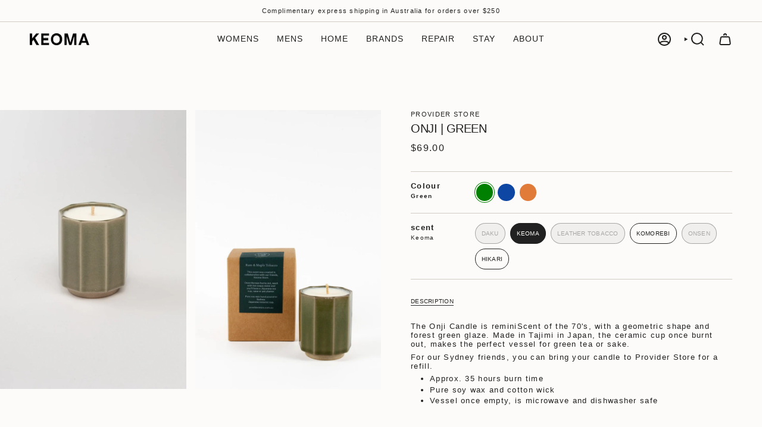

--- FILE ---
content_type: text/html; charset=utf-8
request_url: https://keoma.com.au/products/onjigreen
body_size: 39963
content:
<!doctype html>
<html class="no-touch supports-no-cookies" lang="en">
  <head><meta charset="UTF-8">
<meta http-equiv="X-UA-Compatible" content="IE=edge">
<meta name="viewport" content="width=device-width,initial-scale=1"><meta name="theme-color" content="#ab8c52">
<link rel="canonical" href="https://keoma.com.au/products/onjigreen">

<!-- ======================= Broadcast Theme V8.0.0 ========================= -->


  <link rel="icon" type="image/png" href="//keoma.com.au/cdn/shop/files/KEOMAFAV.jpg?crop=center&height=32&v=1718082974&width=32">

<!-- Title and description ================================================ -->


<title>
    
    Onji | Green
    
    
    
      &ndash; Keoma
    
  </title>


  <meta name="description" content="The Onji Candle is reminiScent of the 70&#39;s, with a geometric shape and forest green glaze. Made in Tajimi in Japan, the ceramic cup once burnt out, makes the perfect vessel for green tea or sake. For our Sydney friends, you can bring your candle to Provider Store for a refill. Approx. 35 hours burn time Pure soy wax an">


<meta property="og:site_name" content="Keoma">
<meta property="og:url" content="https://keoma.com.au/products/onjigreen">
<meta property="og:title" content="Onji | Green">
<meta property="og:type" content="product">
<meta property="og:description" content="The Onji Candle is reminiScent of the 70&#39;s, with a geometric shape and forest green glaze. Made in Tajimi in Japan, the ceramic cup once burnt out, makes the perfect vessel for green tea or sake. For our Sydney friends, you can bring your candle to Provider Store for a refill. Approx. 35 hours burn time Pure soy wax an"><meta property="og:image" content="http://keoma.com.au/cdn/shop/products/provider-storeonji-green-444076.jpg?v=1680486047">
  <meta property="og:image:secure_url" content="https://keoma.com.au/cdn/shop/products/provider-storeonji-green-444076.jpg?v=1680486047">
  <meta property="og:image:width" content="800">
  <meta property="og:image:height" content="1200"><meta property="og:price:amount" content="69.00">
  <meta property="og:price:currency" content="AUD"><meta name="twitter:card" content="summary_large_image">
<meta name="twitter:title" content="Onji | Green">
<meta name="twitter:description" content="The Onji Candle is reminiScent of the 70&#39;s, with a geometric shape and forest green glaze. Made in Tajimi in Japan, the ceramic cup once burnt out, makes the perfect vessel for green tea or sake. For our Sydney friends, you can bring your candle to Provider Store for a refill. Approx. 35 hours burn time Pure soy wax an">
<style data-shopify>.loading { position: fixed; top: 0; left: 0; z-index: 99999; width: 100%; height: 100%; background: var(--bg); transition: opacity 0.2s ease-out, visibility 0.2s ease-out; }
    body.is-loaded .loading { opacity: 0; visibility: hidden; pointer-events: none; }
    .loading__image__holder { position: absolute; top: 0; left: 0; width: 100%; height: 100%; font-size: 0; display: flex; align-items: center; justify-content: center; }
    .loading__image__holder:nth-child(2) { opacity: 0; }
    .loading__image { max-width: 120px; max-height: 120px; object-fit: contain; }
    .loading--animate .loading__image__holder:nth-child(1) { animation: pulse1 2s infinite ease-in-out; }
    .loading--animate .loading__image__holder:nth-child(2) { animation: pulse2 2s infinite ease-in-out; }
    @keyframes pulse1 {
      0% { opacity: 1; }
      50% { opacity: 0; }
      100% { opacity: 1; }
    }
    @keyframes pulse2 {
      0% { opacity: 0; }
      50% { opacity: 1; }
      100% { opacity: 0; }
    }</style><!-- CSS ================================================================== -->
<style data-shopify>
  
  
  
  
  

  
    
  

  
    
  

  
    
  

  
    
  

  

  
    
    .color-scheme-1 {--COLOR-BG-GRADIENT: #fcfbf9;
      --COLOR-BG: #fcfbf9;
      --COLOR-BG-RGB: 252, 251, 249;

      --COLOR-BG-ACCENT: #f5f2ec;
      --COLOR-BG-ACCENT-LIGHTEN: #ffffff;

      /* === Link Color ===*/

      --COLOR-LINK: #282c2e;
      --COLOR-LINK-A50: rgba(40, 44, 46, 0.5);
      --COLOR-LINK-A70: rgba(40, 44, 46, 0.7);
      --COLOR-LINK-HOVER: rgba(40, 44, 46, 0.7);
      --COLOR-LINK-OPPOSITE: #ffffff;

      --COLOR-TEXT: #212121;
      --COLOR-TEXT-HOVER: rgba(33, 33, 33, 0.7);
      --COLOR-TEXT-LIGHT: #636262;
      --COLOR-TEXT-DARK: #000000;
      --COLOR-TEXT-A5:  rgba(33, 33, 33, 0.05);
      --COLOR-TEXT-A35: rgba(33, 33, 33, 0.35);
      --COLOR-TEXT-A50: rgba(33, 33, 33, 0.5);
      --COLOR-TEXT-A80: rgba(33, 33, 33, 0.8);


      --COLOR-BORDER: rgb(209, 205, 196);
      --COLOR-BORDER-LIGHT: #e2dfd9;
      --COLOR-BORDER-DARK: #a49c8b;
      --COLOR-BORDER-HAIRLINE: #f7f4ef;

      --overlay-bg: #000000;

      /* === Bright color ===*/
      --COLOR-ACCENT: #ab8c52;
      --COLOR-ACCENT-HOVER: #806430;
      --COLOR-ACCENT-FADE: rgba(171, 140, 82, 0.05);
      --COLOR-ACCENT-LIGHT: #e8d4ae;

      /* === Default Cart Gradient ===*/

      --FREE-SHIPPING-GRADIENT: linear-gradient(to right, var(--COLOR-ACCENT-LIGHT) 0%, var(--accent) 100%);

      /* === Buttons ===*/
      --BTN-PRIMARY-BG: #212121;
      --BTN-PRIMARY-TEXT: #ffffff;
      --BTN-PRIMARY-BORDER: #212121;
      --BTN-PRIMARY-BORDER-A70: rgba(33, 33, 33, 0.7);

      
      
        --BTN-PRIMARY-BG-BRIGHTER: #2e2e2e;
      

      --BTN-SECONDARY-BG: #ab8c52;
      --BTN-SECONDARY-TEXT: #ffffff;
      --BTN-SECONDARY-BORDER: #ab8c52;
      --BTN-SECONDARY-BORDER-A70: rgba(171, 140, 82, 0.7);

      
      
        --BTN-SECONDARY-BG-BRIGHTER: #9a7e4a;
      

      
--COLOR-BG-BRIGHTER: #f4f0e8;

      --COLOR-BG-ALPHA-25: rgba(252, 251, 249, 0.25);
      --COLOR-BG-TRANSPARENT: rgba(252, 251, 249, 0);--COLOR-FOOTER-BG-HAIRLINE: #f7f4ef;

      /* Dynamic color variables */
      --accent: var(--COLOR-ACCENT);
      --accent-fade: var(--COLOR-ACCENT-FADE);
      --accent-hover: var(--COLOR-ACCENT-HOVER);
      --border: var(--COLOR-BORDER);
      --border-dark: var(--COLOR-BORDER-DARK);
      --border-light: var(--COLOR-BORDER-LIGHT);
      --border-hairline: var(--COLOR-BORDER-HAIRLINE);
      --bg: var(--COLOR-BG-GRADIENT, var(--COLOR-BG));
      --bg-accent: var(--COLOR-BG-ACCENT);
      --bg-accent-lighten: var(--COLOR-BG-ACCENT-LIGHTEN);
      --icons: var(--COLOR-TEXT);
      --link: var(--COLOR-LINK);
      --link-a50: var(--COLOR-LINK-A50);
      --link-a70: var(--COLOR-LINK-A70);
      --link-hover: var(--COLOR-LINK-HOVER);
      --link-opposite: var(--COLOR-LINK-OPPOSITE);
      --text: var(--COLOR-TEXT);
      --text-dark: var(--COLOR-TEXT-DARK);
      --text-light: var(--COLOR-TEXT-LIGHT);
      --text-hover: var(--COLOR-TEXT-HOVER);
      --text-a5: var(--COLOR-TEXT-A5);
      --text-a35: var(--COLOR-TEXT-A35);
      --text-a50: var(--COLOR-TEXT-A50);
      --text-a80: var(--COLOR-TEXT-A80);
    }
  
    
    .color-scheme-2 {--COLOR-BG-GRADIENT: #362706;
      --COLOR-BG: #362706;
      --COLOR-BG-RGB: 54, 39, 6;

      --COLOR-BG-ACCENT: #f5f2ec;
      --COLOR-BG-ACCENT-LIGHTEN: #ffffff;

      /* === Link Color ===*/

      --COLOR-LINK: #ffffff;
      --COLOR-LINK-A50: rgba(255, 255, 255, 0.5);
      --COLOR-LINK-A70: rgba(255, 255, 255, 0.7);
      --COLOR-LINK-HOVER: rgba(255, 255, 255, 0.7);
      --COLOR-LINK-OPPOSITE: #000000;

      --COLOR-TEXT: #ffffff;
      --COLOR-TEXT-HOVER: rgba(255, 255, 255, 0.7);
      --COLOR-TEXT-LIGHT: #c3beb4;
      --COLOR-TEXT-DARK: #d9d9d9;
      --COLOR-TEXT-A5:  rgba(255, 255, 255, 0.05);
      --COLOR-TEXT-A35: rgba(255, 255, 255, 0.35);
      --COLOR-TEXT-A50: rgba(255, 255, 255, 0.5);
      --COLOR-TEXT-A80: rgba(255, 255, 255, 0.8);


      --COLOR-BORDER: rgb(209, 208, 206);
      --COLOR-BORDER-LIGHT: #938c7e;
      --COLOR-BORDER-DARK: #a09e99;
      --COLOR-BORDER-HAIRLINE: #281d04;

      --overlay-bg: #644d3e;

      /* === Bright color ===*/
      --COLOR-ACCENT: #ab8c52;
      --COLOR-ACCENT-HOVER: #806430;
      --COLOR-ACCENT-FADE: rgba(171, 140, 82, 0.05);
      --COLOR-ACCENT-LIGHT: #e8d4ae;

      /* === Default Cart Gradient ===*/

      --FREE-SHIPPING-GRADIENT: linear-gradient(to right, var(--COLOR-ACCENT-LIGHT) 0%, var(--accent) 100%);

      /* === Buttons ===*/
      --BTN-PRIMARY-BG: #212121;
      --BTN-PRIMARY-TEXT: #ffffff;
      --BTN-PRIMARY-BORDER: #212121;
      --BTN-PRIMARY-BORDER-A70: rgba(33, 33, 33, 0.7);

      
      
        --BTN-PRIMARY-BG-BRIGHTER: #2e2e2e;
      

      --BTN-SECONDARY-BG: #ffffff;
      --BTN-SECONDARY-TEXT: #000000;
      --BTN-SECONDARY-BORDER: #ab8c52;
      --BTN-SECONDARY-BORDER-A70: rgba(171, 140, 82, 0.7);

      
      
        --BTN-SECONDARY-BG-BRIGHTER: #f2f2f2;
      

      
--COLOR-BG-BRIGHTER: #4d3809;

      --COLOR-BG-ALPHA-25: rgba(54, 39, 6, 0.25);
      --COLOR-BG-TRANSPARENT: rgba(54, 39, 6, 0);--COLOR-FOOTER-BG-HAIRLINE: #443108;

      /* Dynamic color variables */
      --accent: var(--COLOR-ACCENT);
      --accent-fade: var(--COLOR-ACCENT-FADE);
      --accent-hover: var(--COLOR-ACCENT-HOVER);
      --border: var(--COLOR-BORDER);
      --border-dark: var(--COLOR-BORDER-DARK);
      --border-light: var(--COLOR-BORDER-LIGHT);
      --border-hairline: var(--COLOR-BORDER-HAIRLINE);
      --bg: var(--COLOR-BG-GRADIENT, var(--COLOR-BG));
      --bg-accent: var(--COLOR-BG-ACCENT);
      --bg-accent-lighten: var(--COLOR-BG-ACCENT-LIGHTEN);
      --icons: var(--COLOR-TEXT);
      --link: var(--COLOR-LINK);
      --link-a50: var(--COLOR-LINK-A50);
      --link-a70: var(--COLOR-LINK-A70);
      --link-hover: var(--COLOR-LINK-HOVER);
      --link-opposite: var(--COLOR-LINK-OPPOSITE);
      --text: var(--COLOR-TEXT);
      --text-dark: var(--COLOR-TEXT-DARK);
      --text-light: var(--COLOR-TEXT-LIGHT);
      --text-hover: var(--COLOR-TEXT-HOVER);
      --text-a5: var(--COLOR-TEXT-A5);
      --text-a35: var(--COLOR-TEXT-A35);
      --text-a50: var(--COLOR-TEXT-A50);
      --text-a80: var(--COLOR-TEXT-A80);
    }
  
    
    .color-scheme-3 {--COLOR-BG-GRADIENT: #f5f2ec;
      --COLOR-BG: #f5f2ec;
      --COLOR-BG-RGB: 245, 242, 236;

      --COLOR-BG-ACCENT: #ffffff;
      --COLOR-BG-ACCENT-LIGHTEN: #ffffff;

      /* === Link Color ===*/

      --COLOR-LINK: #282c2e;
      --COLOR-LINK-A50: rgba(40, 44, 46, 0.5);
      --COLOR-LINK-A70: rgba(40, 44, 46, 0.7);
      --COLOR-LINK-HOVER: rgba(40, 44, 46, 0.7);
      --COLOR-LINK-OPPOSITE: #ffffff;

      --COLOR-TEXT: #212121;
      --COLOR-TEXT-HOVER: rgba(33, 33, 33, 0.7);
      --COLOR-TEXT-LIGHT: #61605e;
      --COLOR-TEXT-DARK: #000000;
      --COLOR-TEXT-A5:  rgba(33, 33, 33, 0.05);
      --COLOR-TEXT-A35: rgba(33, 33, 33, 0.35);
      --COLOR-TEXT-A50: rgba(33, 33, 33, 0.5);
      --COLOR-TEXT-A80: rgba(33, 33, 33, 0.8);


      --COLOR-BORDER: rgb(209, 205, 196);
      --COLOR-BORDER-LIGHT: #dfdcd4;
      --COLOR-BORDER-DARK: #a49c8b;
      --COLOR-BORDER-HAIRLINE: #f0ebe2;

      --overlay-bg: #000000;

      /* === Bright color ===*/
      --COLOR-ACCENT: #ab8c52;
      --COLOR-ACCENT-HOVER: #806430;
      --COLOR-ACCENT-FADE: rgba(171, 140, 82, 0.05);
      --COLOR-ACCENT-LIGHT: #e8d4ae;

      /* === Default Cart Gradient ===*/

      --FREE-SHIPPING-GRADIENT: linear-gradient(to right, var(--COLOR-ACCENT-LIGHT) 0%, var(--accent) 100%);

      /* === Buttons ===*/
      --BTN-PRIMARY-BG: #212121;
      --BTN-PRIMARY-TEXT: #ffffff;
      --BTN-PRIMARY-BORDER: #212121;
      --BTN-PRIMARY-BORDER-A70: rgba(33, 33, 33, 0.7);

      
      
        --BTN-PRIMARY-BG-BRIGHTER: #2e2e2e;
      

      --BTN-SECONDARY-BG: #ab8c52;
      --BTN-SECONDARY-TEXT: #ffffff;
      --BTN-SECONDARY-BORDER: #ab8c52;
      --BTN-SECONDARY-BORDER-A70: rgba(171, 140, 82, 0.7);

      
      
        --BTN-SECONDARY-BG-BRIGHTER: #9a7e4a;
      

      
--COLOR-BG-BRIGHTER: #ece7db;

      --COLOR-BG-ALPHA-25: rgba(245, 242, 236, 0.25);
      --COLOR-BG-TRANSPARENT: rgba(245, 242, 236, 0);--COLOR-FOOTER-BG-HAIRLINE: #f0ebe2;

      /* Dynamic color variables */
      --accent: var(--COLOR-ACCENT);
      --accent-fade: var(--COLOR-ACCENT-FADE);
      --accent-hover: var(--COLOR-ACCENT-HOVER);
      --border: var(--COLOR-BORDER);
      --border-dark: var(--COLOR-BORDER-DARK);
      --border-light: var(--COLOR-BORDER-LIGHT);
      --border-hairline: var(--COLOR-BORDER-HAIRLINE);
      --bg: var(--COLOR-BG-GRADIENT, var(--COLOR-BG));
      --bg-accent: var(--COLOR-BG-ACCENT);
      --bg-accent-lighten: var(--COLOR-BG-ACCENT-LIGHTEN);
      --icons: var(--COLOR-TEXT);
      --link: var(--COLOR-LINK);
      --link-a50: var(--COLOR-LINK-A50);
      --link-a70: var(--COLOR-LINK-A70);
      --link-hover: var(--COLOR-LINK-HOVER);
      --link-opposite: var(--COLOR-LINK-OPPOSITE);
      --text: var(--COLOR-TEXT);
      --text-dark: var(--COLOR-TEXT-DARK);
      --text-light: var(--COLOR-TEXT-LIGHT);
      --text-hover: var(--COLOR-TEXT-HOVER);
      --text-a5: var(--COLOR-TEXT-A5);
      --text-a35: var(--COLOR-TEXT-A35);
      --text-a50: var(--COLOR-TEXT-A50);
      --text-a80: var(--COLOR-TEXT-A80);
    }
  
    
    .color-scheme-4 {--COLOR-BG-GRADIENT: #b0a38b;
      --COLOR-BG: #b0a38b;
      --COLOR-BG-RGB: 176, 163, 139;

      --COLOR-BG-ACCENT: #f5f2ec;
      --COLOR-BG-ACCENT-LIGHTEN: #ffffff;

      /* === Link Color ===*/

      --COLOR-LINK: #282c2e;
      --COLOR-LINK-A50: rgba(40, 44, 46, 0.5);
      --COLOR-LINK-A70: rgba(40, 44, 46, 0.7);
      --COLOR-LINK-HOVER: rgba(40, 44, 46, 0.7);
      --COLOR-LINK-OPPOSITE: #ffffff;

      --COLOR-TEXT: #212121;
      --COLOR-TEXT-HOVER: rgba(33, 33, 33, 0.7);
      --COLOR-TEXT-LIGHT: #4c4841;
      --COLOR-TEXT-DARK: #000000;
      --COLOR-TEXT-A5:  rgba(33, 33, 33, 0.05);
      --COLOR-TEXT-A35: rgba(33, 33, 33, 0.35);
      --COLOR-TEXT-A50: rgba(33, 33, 33, 0.5);
      --COLOR-TEXT-A80: rgba(33, 33, 33, 0.8);


      --COLOR-BORDER: rgb(243, 243, 243);
      --COLOR-BORDER-LIGHT: #d8d3c9;
      --COLOR-BORDER-DARK: #c0c0c0;
      --COLOR-BORDER-HAIRLINE: #aa9c82;

      --overlay-bg: #000000;

      /* === Bright color ===*/
      --COLOR-ACCENT: #ab8c52;
      --COLOR-ACCENT-HOVER: #806430;
      --COLOR-ACCENT-FADE: rgba(171, 140, 82, 0.05);
      --COLOR-ACCENT-LIGHT: #e8d4ae;

      /* === Default Cart Gradient ===*/

      --FREE-SHIPPING-GRADIENT: linear-gradient(to right, var(--COLOR-ACCENT-LIGHT) 0%, var(--accent) 100%);

      /* === Buttons ===*/
      --BTN-PRIMARY-BG: #212121;
      --BTN-PRIMARY-TEXT: #ffffff;
      --BTN-PRIMARY-BORDER: #ffffff;
      --BTN-PRIMARY-BORDER-A70: rgba(255, 255, 255, 0.7);

      
      
        --BTN-PRIMARY-BG-BRIGHTER: #2e2e2e;
      

      --BTN-SECONDARY-BG: #ab8c52;
      --BTN-SECONDARY-TEXT: #ffffff;
      --BTN-SECONDARY-BORDER: #ab8c52;
      --BTN-SECONDARY-BORDER-A70: rgba(171, 140, 82, 0.7);

      
      
        --BTN-SECONDARY-BG-BRIGHTER: #9a7e4a;
      

      
--COLOR-BG-BRIGHTER: #a6977c;

      --COLOR-BG-ALPHA-25: rgba(176, 163, 139, 0.25);
      --COLOR-BG-TRANSPARENT: rgba(176, 163, 139, 0);--COLOR-FOOTER-BG-HAIRLINE: #aa9c82;

      /* Dynamic color variables */
      --accent: var(--COLOR-ACCENT);
      --accent-fade: var(--COLOR-ACCENT-FADE);
      --accent-hover: var(--COLOR-ACCENT-HOVER);
      --border: var(--COLOR-BORDER);
      --border-dark: var(--COLOR-BORDER-DARK);
      --border-light: var(--COLOR-BORDER-LIGHT);
      --border-hairline: var(--COLOR-BORDER-HAIRLINE);
      --bg: var(--COLOR-BG-GRADIENT, var(--COLOR-BG));
      --bg-accent: var(--COLOR-BG-ACCENT);
      --bg-accent-lighten: var(--COLOR-BG-ACCENT-LIGHTEN);
      --icons: var(--COLOR-TEXT);
      --link: var(--COLOR-LINK);
      --link-a50: var(--COLOR-LINK-A50);
      --link-a70: var(--COLOR-LINK-A70);
      --link-hover: var(--COLOR-LINK-HOVER);
      --link-opposite: var(--COLOR-LINK-OPPOSITE);
      --text: var(--COLOR-TEXT);
      --text-dark: var(--COLOR-TEXT-DARK);
      --text-light: var(--COLOR-TEXT-LIGHT);
      --text-hover: var(--COLOR-TEXT-HOVER);
      --text-a5: var(--COLOR-TEXT-A5);
      --text-a35: var(--COLOR-TEXT-A35);
      --text-a50: var(--COLOR-TEXT-A50);
      --text-a80: var(--COLOR-TEXT-A80);
    }
  
    
    .color-scheme-5 {--COLOR-BG-GRADIENT: #868154;
      --COLOR-BG: #868154;
      --COLOR-BG-RGB: 134, 129, 84;

      --COLOR-BG-ACCENT: #f5f2ec;
      --COLOR-BG-ACCENT-LIGHTEN: #ffffff;

      /* === Link Color ===*/

      --COLOR-LINK: #282c2e;
      --COLOR-LINK-A50: rgba(40, 44, 46, 0.5);
      --COLOR-LINK-A70: rgba(40, 44, 46, 0.7);
      --COLOR-LINK-HOVER: rgba(40, 44, 46, 0.7);
      --COLOR-LINK-OPPOSITE: #ffffff;

      --COLOR-TEXT: #d8d2b3;
      --COLOR-TEXT-HOVER: rgba(216, 210, 179, 0.7);
      --COLOR-TEXT-LIGHT: #bfba97;
      --COLOR-TEXT-DARK: #c8bb76;
      --COLOR-TEXT-A5:  rgba(216, 210, 179, 0.05);
      --COLOR-TEXT-A35: rgba(216, 210, 179, 0.35);
      --COLOR-TEXT-A50: rgba(216, 210, 179, 0.5);
      --COLOR-TEXT-A80: rgba(216, 210, 179, 0.8);


      --COLOR-BORDER: rgb(243, 243, 243);
      --COLOR-BORDER-LIGHT: #c7c5b3;
      --COLOR-BORDER-DARK: #c0c0c0;
      --COLOR-BORDER-HAIRLINE: #7d784e;

      --overlay-bg: #000000;

      /* === Bright color ===*/
      --COLOR-ACCENT: #ab8c52;
      --COLOR-ACCENT-HOVER: #806430;
      --COLOR-ACCENT-FADE: rgba(171, 140, 82, 0.05);
      --COLOR-ACCENT-LIGHT: #e8d4ae;

      /* === Default Cart Gradient ===*/

      --FREE-SHIPPING-GRADIENT: linear-gradient(to right, var(--COLOR-ACCENT-LIGHT) 0%, var(--accent) 100%);

      /* === Buttons ===*/
      --BTN-PRIMARY-BG: #212121;
      --BTN-PRIMARY-TEXT: #ffffff;
      --BTN-PRIMARY-BORDER: #212121;
      --BTN-PRIMARY-BORDER-A70: rgba(33, 33, 33, 0.7);

      
      
        --BTN-PRIMARY-BG-BRIGHTER: #2e2e2e;
      

      --BTN-SECONDARY-BG: #ab8c52;
      --BTN-SECONDARY-TEXT: #ffffff;
      --BTN-SECONDARY-BORDER: #ab8c52;
      --BTN-SECONDARY-BORDER-A70: rgba(171, 140, 82, 0.7);

      
      
        --BTN-SECONDARY-BG-BRIGHTER: #9a7e4a;
      

      
--COLOR-BG-BRIGHTER: #76724a;

      --COLOR-BG-ALPHA-25: rgba(134, 129, 84, 0.25);
      --COLOR-BG-TRANSPARENT: rgba(134, 129, 84, 0);--COLOR-FOOTER-BG-HAIRLINE: #7d784e;

      /* Dynamic color variables */
      --accent: var(--COLOR-ACCENT);
      --accent-fade: var(--COLOR-ACCENT-FADE);
      --accent-hover: var(--COLOR-ACCENT-HOVER);
      --border: var(--COLOR-BORDER);
      --border-dark: var(--COLOR-BORDER-DARK);
      --border-light: var(--COLOR-BORDER-LIGHT);
      --border-hairline: var(--COLOR-BORDER-HAIRLINE);
      --bg: var(--COLOR-BG-GRADIENT, var(--COLOR-BG));
      --bg-accent: var(--COLOR-BG-ACCENT);
      --bg-accent-lighten: var(--COLOR-BG-ACCENT-LIGHTEN);
      --icons: var(--COLOR-TEXT);
      --link: var(--COLOR-LINK);
      --link-a50: var(--COLOR-LINK-A50);
      --link-a70: var(--COLOR-LINK-A70);
      --link-hover: var(--COLOR-LINK-HOVER);
      --link-opposite: var(--COLOR-LINK-OPPOSITE);
      --text: var(--COLOR-TEXT);
      --text-dark: var(--COLOR-TEXT-DARK);
      --text-light: var(--COLOR-TEXT-LIGHT);
      --text-hover: var(--COLOR-TEXT-HOVER);
      --text-a5: var(--COLOR-TEXT-A5);
      --text-a35: var(--COLOR-TEXT-A35);
      --text-a50: var(--COLOR-TEXT-A50);
      --text-a80: var(--COLOR-TEXT-A80);
    }
  
    
    .color-scheme-6 {--COLOR-BG-GRADIENT: #fcfbf9;
      --COLOR-BG: #fcfbf9;
      --COLOR-BG-RGB: 252, 251, 249;

      --COLOR-BG-ACCENT: #f5f2ec;
      --COLOR-BG-ACCENT-LIGHTEN: #ffffff;

      /* === Link Color ===*/

      --COLOR-LINK: #282c2e;
      --COLOR-LINK-A50: rgba(40, 44, 46, 0.5);
      --COLOR-LINK-A70: rgba(40, 44, 46, 0.7);
      --COLOR-LINK-HOVER: rgba(40, 44, 46, 0.7);
      --COLOR-LINK-OPPOSITE: #ffffff;

      --COLOR-TEXT: #212121;
      --COLOR-TEXT-HOVER: rgba(33, 33, 33, 0.7);
      --COLOR-TEXT-LIGHT: #636262;
      --COLOR-TEXT-DARK: #000000;
      --COLOR-TEXT-A5:  rgba(33, 33, 33, 0.05);
      --COLOR-TEXT-A35: rgba(33, 33, 33, 0.35);
      --COLOR-TEXT-A50: rgba(33, 33, 33, 0.5);
      --COLOR-TEXT-A80: rgba(33, 33, 33, 0.8);


      --COLOR-BORDER: rgb(209, 208, 206);
      --COLOR-BORDER-LIGHT: #e2e1df;
      --COLOR-BORDER-DARK: #a09e99;
      --COLOR-BORDER-HAIRLINE: #f7f4ef;

      --overlay-bg: #000000;

      /* === Bright color ===*/
      --COLOR-ACCENT: #ab8c52;
      --COLOR-ACCENT-HOVER: #806430;
      --COLOR-ACCENT-FADE: rgba(171, 140, 82, 0.05);
      --COLOR-ACCENT-LIGHT: #e8d4ae;

      /* === Default Cart Gradient ===*/

      --FREE-SHIPPING-GRADIENT: linear-gradient(to right, var(--COLOR-ACCENT-LIGHT) 0%, var(--accent) 100%);

      /* === Buttons ===*/
      --BTN-PRIMARY-BG: #ffffff;
      --BTN-PRIMARY-TEXT: #212121;
      --BTN-PRIMARY-BORDER: #ffffff;
      --BTN-PRIMARY-BORDER-A70: rgba(255, 255, 255, 0.7);

      
      
        --BTN-PRIMARY-BG-BRIGHTER: #f2f2f2;
      

      --BTN-SECONDARY-BG: #ab8c52;
      --BTN-SECONDARY-TEXT: #ffffff;
      --BTN-SECONDARY-BORDER: #ab8c52;
      --BTN-SECONDARY-BORDER-A70: rgba(171, 140, 82, 0.7);

      
      
        --BTN-SECONDARY-BG-BRIGHTER: #9a7e4a;
      

      
--COLOR-BG-BRIGHTER: #f4f0e8;

      --COLOR-BG-ALPHA-25: rgba(252, 251, 249, 0.25);
      --COLOR-BG-TRANSPARENT: rgba(252, 251, 249, 0);--COLOR-FOOTER-BG-HAIRLINE: #f7f4ef;

      /* Dynamic color variables */
      --accent: var(--COLOR-ACCENT);
      --accent-fade: var(--COLOR-ACCENT-FADE);
      --accent-hover: var(--COLOR-ACCENT-HOVER);
      --border: var(--COLOR-BORDER);
      --border-dark: var(--COLOR-BORDER-DARK);
      --border-light: var(--COLOR-BORDER-LIGHT);
      --border-hairline: var(--COLOR-BORDER-HAIRLINE);
      --bg: var(--COLOR-BG-GRADIENT, var(--COLOR-BG));
      --bg-accent: var(--COLOR-BG-ACCENT);
      --bg-accent-lighten: var(--COLOR-BG-ACCENT-LIGHTEN);
      --icons: var(--COLOR-TEXT);
      --link: var(--COLOR-LINK);
      --link-a50: var(--COLOR-LINK-A50);
      --link-a70: var(--COLOR-LINK-A70);
      --link-hover: var(--COLOR-LINK-HOVER);
      --link-opposite: var(--COLOR-LINK-OPPOSITE);
      --text: var(--COLOR-TEXT);
      --text-dark: var(--COLOR-TEXT-DARK);
      --text-light: var(--COLOR-TEXT-LIGHT);
      --text-hover: var(--COLOR-TEXT-HOVER);
      --text-a5: var(--COLOR-TEXT-A5);
      --text-a35: var(--COLOR-TEXT-A35);
      --text-a50: var(--COLOR-TEXT-A50);
      --text-a80: var(--COLOR-TEXT-A80);
    }
  
    
    .color-scheme-7 {--COLOR-BG-GRADIENT: #f5f2ec;
      --COLOR-BG: #f5f2ec;
      --COLOR-BG-RGB: 245, 242, 236;

      --COLOR-BG-ACCENT: #f5f2ec;
      --COLOR-BG-ACCENT-LIGHTEN: #ffffff;

      /* === Link Color ===*/

      --COLOR-LINK: #282c2e;
      --COLOR-LINK-A50: rgba(40, 44, 46, 0.5);
      --COLOR-LINK-A70: rgba(40, 44, 46, 0.7);
      --COLOR-LINK-HOVER: rgba(40, 44, 46, 0.7);
      --COLOR-LINK-OPPOSITE: #ffffff;

      --COLOR-TEXT: #685a3f;
      --COLOR-TEXT-HOVER: rgba(104, 90, 63, 0.7);
      --COLOR-TEXT-LIGHT: #928873;
      --COLOR-TEXT-DARK: #3d321e;
      --COLOR-TEXT-A5:  rgba(104, 90, 63, 0.05);
      --COLOR-TEXT-A35: rgba(104, 90, 63, 0.35);
      --COLOR-TEXT-A50: rgba(104, 90, 63, 0.5);
      --COLOR-TEXT-A80: rgba(104, 90, 63, 0.8);


      --COLOR-BORDER: rgb(209, 205, 196);
      --COLOR-BORDER-LIGHT: #dfdcd4;
      --COLOR-BORDER-DARK: #a49c8b;
      --COLOR-BORDER-HAIRLINE: #f0ebe2;

      --overlay-bg: #000000;

      /* === Bright color ===*/
      --COLOR-ACCENT: #ab8c52;
      --COLOR-ACCENT-HOVER: #806430;
      --COLOR-ACCENT-FADE: rgba(171, 140, 82, 0.05);
      --COLOR-ACCENT-LIGHT: #e8d4ae;

      /* === Default Cart Gradient ===*/

      --FREE-SHIPPING-GRADIENT: linear-gradient(to right, var(--COLOR-ACCENT-LIGHT) 0%, var(--accent) 100%);

      /* === Buttons ===*/
      --BTN-PRIMARY-BG: #212121;
      --BTN-PRIMARY-TEXT: #ffffff;
      --BTN-PRIMARY-BORDER: #212121;
      --BTN-PRIMARY-BORDER-A70: rgba(33, 33, 33, 0.7);

      
      
        --BTN-PRIMARY-BG-BRIGHTER: #2e2e2e;
      

      --BTN-SECONDARY-BG: #ab8c52;
      --BTN-SECONDARY-TEXT: #ffffff;
      --BTN-SECONDARY-BORDER: #ab8c52;
      --BTN-SECONDARY-BORDER-A70: rgba(171, 140, 82, 0.7);

      
      
        --BTN-SECONDARY-BG-BRIGHTER: #9a7e4a;
      

      
--COLOR-BG-BRIGHTER: #ece7db;

      --COLOR-BG-ALPHA-25: rgba(245, 242, 236, 0.25);
      --COLOR-BG-TRANSPARENT: rgba(245, 242, 236, 0);--COLOR-FOOTER-BG-HAIRLINE: #f0ebe2;

      /* Dynamic color variables */
      --accent: var(--COLOR-ACCENT);
      --accent-fade: var(--COLOR-ACCENT-FADE);
      --accent-hover: var(--COLOR-ACCENT-HOVER);
      --border: var(--COLOR-BORDER);
      --border-dark: var(--COLOR-BORDER-DARK);
      --border-light: var(--COLOR-BORDER-LIGHT);
      --border-hairline: var(--COLOR-BORDER-HAIRLINE);
      --bg: var(--COLOR-BG-GRADIENT, var(--COLOR-BG));
      --bg-accent: var(--COLOR-BG-ACCENT);
      --bg-accent-lighten: var(--COLOR-BG-ACCENT-LIGHTEN);
      --icons: var(--COLOR-TEXT);
      --link: var(--COLOR-LINK);
      --link-a50: var(--COLOR-LINK-A50);
      --link-a70: var(--COLOR-LINK-A70);
      --link-hover: var(--COLOR-LINK-HOVER);
      --link-opposite: var(--COLOR-LINK-OPPOSITE);
      --text: var(--COLOR-TEXT);
      --text-dark: var(--COLOR-TEXT-DARK);
      --text-light: var(--COLOR-TEXT-LIGHT);
      --text-hover: var(--COLOR-TEXT-HOVER);
      --text-a5: var(--COLOR-TEXT-A5);
      --text-a35: var(--COLOR-TEXT-A35);
      --text-a50: var(--COLOR-TEXT-A50);
      --text-a80: var(--COLOR-TEXT-A80);
    }
  
    
    .color-scheme-8 {--COLOR-BG-GRADIENT: #eae6dd;
      --COLOR-BG: #eae6dd;
      --COLOR-BG-RGB: 234, 230, 221;

      --COLOR-BG-ACCENT: #f5f2ec;
      --COLOR-BG-ACCENT-LIGHTEN: #ffffff;

      /* === Link Color ===*/

      --COLOR-LINK: #282c2e;
      --COLOR-LINK-A50: rgba(40, 44, 46, 0.5);
      --COLOR-LINK-A70: rgba(40, 44, 46, 0.7);
      --COLOR-LINK-HOVER: rgba(40, 44, 46, 0.7);
      --COLOR-LINK-OPPOSITE: #ffffff;

      --COLOR-TEXT: #212121;
      --COLOR-TEXT-HOVER: rgba(33, 33, 33, 0.7);
      --COLOR-TEXT-LIGHT: #5d5c59;
      --COLOR-TEXT-DARK: #000000;
      --COLOR-TEXT-A5:  rgba(33, 33, 33, 0.05);
      --COLOR-TEXT-A35: rgba(33, 33, 33, 0.35);
      --COLOR-TEXT-A50: rgba(33, 33, 33, 0.5);
      --COLOR-TEXT-A80: rgba(33, 33, 33, 0.8);


      --COLOR-BORDER: rgb(209, 205, 196);
      --COLOR-BORDER-LIGHT: #dbd7ce;
      --COLOR-BORDER-DARK: #a49c8b;
      --COLOR-BORDER-HAIRLINE: #e4dfd4;

      --overlay-bg: #000000;

      /* === Bright color ===*/
      --COLOR-ACCENT: #ab8c52;
      --COLOR-ACCENT-HOVER: #806430;
      --COLOR-ACCENT-FADE: rgba(171, 140, 82, 0.05);
      --COLOR-ACCENT-LIGHT: #e8d4ae;

      /* === Default Cart Gradient ===*/

      --FREE-SHIPPING-GRADIENT: linear-gradient(to right, var(--COLOR-ACCENT-LIGHT) 0%, var(--accent) 100%);

      /* === Buttons ===*/
      --BTN-PRIMARY-BG: #212121;
      --BTN-PRIMARY-TEXT: #ffffff;
      --BTN-PRIMARY-BORDER: #212121;
      --BTN-PRIMARY-BORDER-A70: rgba(33, 33, 33, 0.7);

      
      
        --BTN-PRIMARY-BG-BRIGHTER: #2e2e2e;
      

      --BTN-SECONDARY-BG: #ab8c52;
      --BTN-SECONDARY-TEXT: #ffffff;
      --BTN-SECONDARY-BORDER: #ab8c52;
      --BTN-SECONDARY-BORDER-A70: rgba(171, 140, 82, 0.7);

      
      
        --BTN-SECONDARY-BG-BRIGHTER: #9a7e4a;
      

      
--COLOR-BG-BRIGHTER: #e0dacd;

      --COLOR-BG-ALPHA-25: rgba(234, 230, 221, 0.25);
      --COLOR-BG-TRANSPARENT: rgba(234, 230, 221, 0);--COLOR-FOOTER-BG-HAIRLINE: #e4dfd4;

      /* Dynamic color variables */
      --accent: var(--COLOR-ACCENT);
      --accent-fade: var(--COLOR-ACCENT-FADE);
      --accent-hover: var(--COLOR-ACCENT-HOVER);
      --border: var(--COLOR-BORDER);
      --border-dark: var(--COLOR-BORDER-DARK);
      --border-light: var(--COLOR-BORDER-LIGHT);
      --border-hairline: var(--COLOR-BORDER-HAIRLINE);
      --bg: var(--COLOR-BG-GRADIENT, var(--COLOR-BG));
      --bg-accent: var(--COLOR-BG-ACCENT);
      --bg-accent-lighten: var(--COLOR-BG-ACCENT-LIGHTEN);
      --icons: var(--COLOR-TEXT);
      --link: var(--COLOR-LINK);
      --link-a50: var(--COLOR-LINK-A50);
      --link-a70: var(--COLOR-LINK-A70);
      --link-hover: var(--COLOR-LINK-HOVER);
      --link-opposite: var(--COLOR-LINK-OPPOSITE);
      --text: var(--COLOR-TEXT);
      --text-dark: var(--COLOR-TEXT-DARK);
      --text-light: var(--COLOR-TEXT-LIGHT);
      --text-hover: var(--COLOR-TEXT-HOVER);
      --text-a5: var(--COLOR-TEXT-A5);
      --text-a35: var(--COLOR-TEXT-A35);
      --text-a50: var(--COLOR-TEXT-A50);
      --text-a80: var(--COLOR-TEXT-A80);
    }
  
    
    .color-scheme-9 {--COLOR-BG-GRADIENT: #fcfbf9;
      --COLOR-BG: #fcfbf9;
      --COLOR-BG-RGB: 252, 251, 249;

      --COLOR-BG-ACCENT: #f5f2ec;
      --COLOR-BG-ACCENT-LIGHTEN: #ffffff;

      /* === Link Color ===*/

      --COLOR-LINK: #282c2e;
      --COLOR-LINK-A50: rgba(40, 44, 46, 0.5);
      --COLOR-LINK-A70: rgba(40, 44, 46, 0.7);
      --COLOR-LINK-HOVER: rgba(40, 44, 46, 0.7);
      --COLOR-LINK-OPPOSITE: #ffffff;

      --COLOR-TEXT: #212121;
      --COLOR-TEXT-HOVER: rgba(33, 33, 33, 0.7);
      --COLOR-TEXT-LIGHT: #636262;
      --COLOR-TEXT-DARK: #000000;
      --COLOR-TEXT-A5:  rgba(33, 33, 33, 0.05);
      --COLOR-TEXT-A35: rgba(33, 33, 33, 0.35);
      --COLOR-TEXT-A50: rgba(33, 33, 33, 0.5);
      --COLOR-TEXT-A80: rgba(33, 33, 33, 0.8);


      --COLOR-BORDER: rgb(234, 234, 234);
      --COLOR-BORDER-LIGHT: #f1f1f0;
      --COLOR-BORDER-DARK: #b7b7b7;
      --COLOR-BORDER-HAIRLINE: #f7f4ef;

      --overlay-bg: #000000;

      /* === Bright color ===*/
      --COLOR-ACCENT: #ab8c52;
      --COLOR-ACCENT-HOVER: #806430;
      --COLOR-ACCENT-FADE: rgba(171, 140, 82, 0.05);
      --COLOR-ACCENT-LIGHT: #e8d4ae;

      /* === Default Cart Gradient ===*/

      --FREE-SHIPPING-GRADIENT: linear-gradient(to right, var(--COLOR-ACCENT-LIGHT) 0%, var(--accent) 100%);

      /* === Buttons ===*/
      --BTN-PRIMARY-BG: #212121;
      --BTN-PRIMARY-TEXT: #ffffff;
      --BTN-PRIMARY-BORDER: #212121;
      --BTN-PRIMARY-BORDER-A70: rgba(33, 33, 33, 0.7);

      
      
        --BTN-PRIMARY-BG-BRIGHTER: #2e2e2e;
      

      --BTN-SECONDARY-BG: #f5f2ec;
      --BTN-SECONDARY-TEXT: #212121;
      --BTN-SECONDARY-BORDER: #f5f2ec;
      --BTN-SECONDARY-BORDER-A70: rgba(245, 242, 236, 0.7);

      
      
        --BTN-SECONDARY-BG-BRIGHTER: #ece7db;
      

      
--COLOR-BG-BRIGHTER: #f4f0e8;

      --COLOR-BG-ALPHA-25: rgba(252, 251, 249, 0.25);
      --COLOR-BG-TRANSPARENT: rgba(252, 251, 249, 0);--COLOR-FOOTER-BG-HAIRLINE: #f7f4ef;

      /* Dynamic color variables */
      --accent: var(--COLOR-ACCENT);
      --accent-fade: var(--COLOR-ACCENT-FADE);
      --accent-hover: var(--COLOR-ACCENT-HOVER);
      --border: var(--COLOR-BORDER);
      --border-dark: var(--COLOR-BORDER-DARK);
      --border-light: var(--COLOR-BORDER-LIGHT);
      --border-hairline: var(--COLOR-BORDER-HAIRLINE);
      --bg: var(--COLOR-BG-GRADIENT, var(--COLOR-BG));
      --bg-accent: var(--COLOR-BG-ACCENT);
      --bg-accent-lighten: var(--COLOR-BG-ACCENT-LIGHTEN);
      --icons: var(--COLOR-TEXT);
      --link: var(--COLOR-LINK);
      --link-a50: var(--COLOR-LINK-A50);
      --link-a70: var(--COLOR-LINK-A70);
      --link-hover: var(--COLOR-LINK-HOVER);
      --link-opposite: var(--COLOR-LINK-OPPOSITE);
      --text: var(--COLOR-TEXT);
      --text-dark: var(--COLOR-TEXT-DARK);
      --text-light: var(--COLOR-TEXT-LIGHT);
      --text-hover: var(--COLOR-TEXT-HOVER);
      --text-a5: var(--COLOR-TEXT-A5);
      --text-a35: var(--COLOR-TEXT-A35);
      --text-a50: var(--COLOR-TEXT-A50);
      --text-a80: var(--COLOR-TEXT-A80);
    }
  
    
    .color-scheme-10 {--COLOR-BG-GRADIENT: rgba(0,0,0,0);
      --COLOR-BG: rgba(0,0,0,0);
      --COLOR-BG-RGB: 0, 0, 0;

      --COLOR-BG-ACCENT: #f5f2ec;
      --COLOR-BG-ACCENT-LIGHTEN: #ffffff;

      /* === Link Color ===*/

      --COLOR-LINK: #282c2e;
      --COLOR-LINK-A50: rgba(40, 44, 46, 0.5);
      --COLOR-LINK-A70: rgba(40, 44, 46, 0.7);
      --COLOR-LINK-HOVER: rgba(40, 44, 46, 0.7);
      --COLOR-LINK-OPPOSITE: #ffffff;

      --COLOR-TEXT: #000000;
      --COLOR-TEXT-HOVER: rgba(0, 0, 0, 0.7);
      --COLOR-TEXT-LIGHT: rgba(0, 0, 0, 0.7);
      --COLOR-TEXT-DARK: #000000;
      --COLOR-TEXT-A5:  rgba(0, 0, 0, 0.05);
      --COLOR-TEXT-A35: rgba(0, 0, 0, 0.35);
      --COLOR-TEXT-A50: rgba(0, 0, 0, 0.5);
      --COLOR-TEXT-A80: rgba(0, 0, 0, 0.8);


      --COLOR-BORDER: rgb(241, 84, 18);
      --COLOR-BORDER-LIGHT: rgba(145, 50, 11, 0.6);
      --COLOR-BORDER-DARK: #943209;
      --COLOR-BORDER-HAIRLINE: rgba(0, 0, 0, 0.0);

      --overlay-bg: #000000;

      /* === Bright color ===*/
      --COLOR-ACCENT: #f15412;
      --COLOR-ACCENT-HOVER: #b63701;
      --COLOR-ACCENT-FADE: rgba(241, 84, 18, 0.05);
      --COLOR-ACCENT-LIGHT: #ffba9d;

      /* === Default Cart Gradient ===*/

      --FREE-SHIPPING-GRADIENT: linear-gradient(to right, var(--COLOR-ACCENT-LIGHT) 0%, var(--accent) 100%);

      /* === Buttons ===*/
      --BTN-PRIMARY-BG: #084dce;
      --BTN-PRIMARY-TEXT: #ffffff;
      --BTN-PRIMARY-BORDER: #ffffff;
      --BTN-PRIMARY-BORDER-A70: rgba(255, 255, 255, 0.7);

      
      
        --BTN-PRIMARY-BG-BRIGHTER: #0744b5;
      

      --BTN-SECONDARY-BG: #f15412;
      --BTN-SECONDARY-TEXT: #ffffff;
      --BTN-SECONDARY-BORDER: #ffffff;
      --BTN-SECONDARY-BORDER-A70: rgba(255, 255, 255, 0.7);

      
      
        --BTN-SECONDARY-BG-BRIGHTER: #dc4a0d;
      

      
--COLOR-BG-BRIGHTER: rgba(26, 26, 26, 0.0);

      --COLOR-BG-ALPHA-25: rgba(0, 0, 0, 0.25);
      --COLOR-BG-TRANSPARENT: rgba(0, 0, 0, 0);--COLOR-FOOTER-BG-HAIRLINE: rgba(8, 8, 8, 0.0);

      /* Dynamic color variables */
      --accent: var(--COLOR-ACCENT);
      --accent-fade: var(--COLOR-ACCENT-FADE);
      --accent-hover: var(--COLOR-ACCENT-HOVER);
      --border: var(--COLOR-BORDER);
      --border-dark: var(--COLOR-BORDER-DARK);
      --border-light: var(--COLOR-BORDER-LIGHT);
      --border-hairline: var(--COLOR-BORDER-HAIRLINE);
      --bg: var(--COLOR-BG-GRADIENT, var(--COLOR-BG));
      --bg-accent: var(--COLOR-BG-ACCENT);
      --bg-accent-lighten: var(--COLOR-BG-ACCENT-LIGHTEN);
      --icons: var(--COLOR-TEXT);
      --link: var(--COLOR-LINK);
      --link-a50: var(--COLOR-LINK-A50);
      --link-a70: var(--COLOR-LINK-A70);
      --link-hover: var(--COLOR-LINK-HOVER);
      --link-opposite: var(--COLOR-LINK-OPPOSITE);
      --text: var(--COLOR-TEXT);
      --text-dark: var(--COLOR-TEXT-DARK);
      --text-light: var(--COLOR-TEXT-LIGHT);
      --text-hover: var(--COLOR-TEXT-HOVER);
      --text-a5: var(--COLOR-TEXT-A5);
      --text-a35: var(--COLOR-TEXT-A35);
      --text-a50: var(--COLOR-TEXT-A50);
      --text-a80: var(--COLOR-TEXT-A80);
    }
  
    
    .color-scheme-11 {--COLOR-BG-GRADIENT: rgba(0,0,0,0);
      --COLOR-BG: rgba(0,0,0,0);
      --COLOR-BG-RGB: 0, 0, 0;

      --COLOR-BG-ACCENT: #f5f2ec;
      --COLOR-BG-ACCENT-LIGHTEN: #ffffff;

      /* === Link Color ===*/

      --COLOR-LINK: #282c2e;
      --COLOR-LINK-A50: rgba(40, 44, 46, 0.5);
      --COLOR-LINK-A70: rgba(40, 44, 46, 0.7);
      --COLOR-LINK-HOVER: rgba(40, 44, 46, 0.7);
      --COLOR-LINK-OPPOSITE: #ffffff;

      --COLOR-TEXT: #ffffff;
      --COLOR-TEXT-HOVER: rgba(255, 255, 255, 0.7);
      --COLOR-TEXT-LIGHT: rgba(179, 179, 179, 0.7);
      --COLOR-TEXT-DARK: #d9d9d9;
      --COLOR-TEXT-A5:  rgba(255, 255, 255, 0.05);
      --COLOR-TEXT-A35: rgba(255, 255, 255, 0.35);
      --COLOR-TEXT-A50: rgba(255, 255, 255, 0.5);
      --COLOR-TEXT-A80: rgba(255, 255, 255, 0.8);


      --COLOR-BORDER: rgb(209, 205, 196);
      --COLOR-BORDER-LIGHT: rgba(125, 123, 118, 0.6);
      --COLOR-BORDER-DARK: #a49c8b;
      --COLOR-BORDER-HAIRLINE: rgba(0, 0, 0, 0.0);

      --overlay-bg: #000000;

      /* === Bright color ===*/
      --COLOR-ACCENT: #ab8c52;
      --COLOR-ACCENT-HOVER: #806430;
      --COLOR-ACCENT-FADE: rgba(171, 140, 82, 0.05);
      --COLOR-ACCENT-LIGHT: #e8d4ae;

      /* === Default Cart Gradient ===*/

      --FREE-SHIPPING-GRADIENT: linear-gradient(to right, var(--COLOR-ACCENT-LIGHT) 0%, var(--accent) 100%);

      /* === Buttons ===*/
      --BTN-PRIMARY-BG: #212121;
      --BTN-PRIMARY-TEXT: #ffffff;
      --BTN-PRIMARY-BORDER: #ffffff;
      --BTN-PRIMARY-BORDER-A70: rgba(255, 255, 255, 0.7);

      
      
        --BTN-PRIMARY-BG-BRIGHTER: #2e2e2e;
      

      --BTN-SECONDARY-BG: #ab8c52;
      --BTN-SECONDARY-TEXT: #ffffff;
      --BTN-SECONDARY-BORDER: #ab8c52;
      --BTN-SECONDARY-BORDER-A70: rgba(171, 140, 82, 0.7);

      
      
        --BTN-SECONDARY-BG-BRIGHTER: #9a7e4a;
      

      
--COLOR-BG-BRIGHTER: rgba(26, 26, 26, 0.0);

      --COLOR-BG-ALPHA-25: rgba(0, 0, 0, 0.25);
      --COLOR-BG-TRANSPARENT: rgba(0, 0, 0, 0);--COLOR-FOOTER-BG-HAIRLINE: rgba(8, 8, 8, 0.0);

      /* Dynamic color variables */
      --accent: var(--COLOR-ACCENT);
      --accent-fade: var(--COLOR-ACCENT-FADE);
      --accent-hover: var(--COLOR-ACCENT-HOVER);
      --border: var(--COLOR-BORDER);
      --border-dark: var(--COLOR-BORDER-DARK);
      --border-light: var(--COLOR-BORDER-LIGHT);
      --border-hairline: var(--COLOR-BORDER-HAIRLINE);
      --bg: var(--COLOR-BG-GRADIENT, var(--COLOR-BG));
      --bg-accent: var(--COLOR-BG-ACCENT);
      --bg-accent-lighten: var(--COLOR-BG-ACCENT-LIGHTEN);
      --icons: var(--COLOR-TEXT);
      --link: var(--COLOR-LINK);
      --link-a50: var(--COLOR-LINK-A50);
      --link-a70: var(--COLOR-LINK-A70);
      --link-hover: var(--COLOR-LINK-HOVER);
      --link-opposite: var(--COLOR-LINK-OPPOSITE);
      --text: var(--COLOR-TEXT);
      --text-dark: var(--COLOR-TEXT-DARK);
      --text-light: var(--COLOR-TEXT-LIGHT);
      --text-hover: var(--COLOR-TEXT-HOVER);
      --text-a5: var(--COLOR-TEXT-A5);
      --text-a35: var(--COLOR-TEXT-A35);
      --text-a50: var(--COLOR-TEXT-A50);
      --text-a80: var(--COLOR-TEXT-A80);
    }
  
    :root,
    .color-scheme-cf576a04-f9f8-452e-b334-8b1cc5e903d3 {--COLOR-BG-GRADIENT: #fcfbf9;
      --COLOR-BG: #fcfbf9;
      --COLOR-BG-RGB: 252, 251, 249;

      --COLOR-BG-ACCENT: #efedda;
      --COLOR-BG-ACCENT-LIGHTEN: #ffffff;

      /* === Link Color ===*/

      --COLOR-LINK: #362706;
      --COLOR-LINK-A50: rgba(54, 39, 6, 0.5);
      --COLOR-LINK-A70: rgba(54, 39, 6, 0.7);
      --COLOR-LINK-HOVER: rgba(54, 39, 6, 0.7);
      --COLOR-LINK-OPPOSITE: #ffffff;

      --COLOR-TEXT: #362706;
      --COLOR-TEXT-HOVER: rgba(54, 39, 6, 0.7);
      --COLOR-TEXT-LIGHT: #71674f;
      --COLOR-TEXT-DARK: #000000;
      --COLOR-TEXT-A5:  rgba(54, 39, 6, 0.05);
      --COLOR-TEXT-A35: rgba(54, 39, 6, 0.35);
      --COLOR-TEXT-A50: rgba(54, 39, 6, 0.5);
      --COLOR-TEXT-A80: rgba(54, 39, 6, 0.8);


      --COLOR-BORDER: rgb(209, 205, 196);
      --COLOR-BORDER-LIGHT: #e2dfd9;
      --COLOR-BORDER-DARK: #a49c8b;
      --COLOR-BORDER-HAIRLINE: #f7f4ef;

      --overlay-bg: #000000;

      /* === Bright color ===*/
      --COLOR-ACCENT: #ab8c52;
      --COLOR-ACCENT-HOVER: #806430;
      --COLOR-ACCENT-FADE: rgba(171, 140, 82, 0.05);
      --COLOR-ACCENT-LIGHT: #e8d4ae;

      /* === Default Cart Gradient ===*/

      --FREE-SHIPPING-GRADIENT: linear-gradient(to right, var(--COLOR-ACCENT-LIGHT) 0%, var(--accent) 100%);

      /* === Buttons ===*/
      --BTN-PRIMARY-BG: #f15412;
      --BTN-PRIMARY-TEXT: #ffffff;
      --BTN-PRIMARY-BORDER: #f15412;
      --BTN-PRIMARY-BORDER-A70: rgba(241, 84, 18, 0.7);

      
      
        --BTN-PRIMARY-BG-BRIGHTER: #dc4a0d;
      

      --BTN-SECONDARY-BG: #362706;
      --BTN-SECONDARY-TEXT: #ffffff;
      --BTN-SECONDARY-BORDER: #362706;
      --BTN-SECONDARY-BORDER-A70: rgba(54, 39, 6, 0.7);

      
      
        --BTN-SECONDARY-BG-BRIGHTER: #4d3809;
      

      
--COLOR-BG-BRIGHTER: #f4f0e8;

      --COLOR-BG-ALPHA-25: rgba(252, 251, 249, 0.25);
      --COLOR-BG-TRANSPARENT: rgba(252, 251, 249, 0);--COLOR-FOOTER-BG-HAIRLINE: #f7f4ef;

      /* Dynamic color variables */
      --accent: var(--COLOR-ACCENT);
      --accent-fade: var(--COLOR-ACCENT-FADE);
      --accent-hover: var(--COLOR-ACCENT-HOVER);
      --border: var(--COLOR-BORDER);
      --border-dark: var(--COLOR-BORDER-DARK);
      --border-light: var(--COLOR-BORDER-LIGHT);
      --border-hairline: var(--COLOR-BORDER-HAIRLINE);
      --bg: var(--COLOR-BG-GRADIENT, var(--COLOR-BG));
      --bg-accent: var(--COLOR-BG-ACCENT);
      --bg-accent-lighten: var(--COLOR-BG-ACCENT-LIGHTEN);
      --icons: var(--COLOR-TEXT);
      --link: var(--COLOR-LINK);
      --link-a50: var(--COLOR-LINK-A50);
      --link-a70: var(--COLOR-LINK-A70);
      --link-hover: var(--COLOR-LINK-HOVER);
      --link-opposite: var(--COLOR-LINK-OPPOSITE);
      --text: var(--COLOR-TEXT);
      --text-dark: var(--COLOR-TEXT-DARK);
      --text-light: var(--COLOR-TEXT-LIGHT);
      --text-hover: var(--COLOR-TEXT-HOVER);
      --text-a5: var(--COLOR-TEXT-A5);
      --text-a35: var(--COLOR-TEXT-A35);
      --text-a50: var(--COLOR-TEXT-A50);
      --text-a80: var(--COLOR-TEXT-A80);
    }
  
    
    .color-scheme-9d8b78fb-31a9-4f3d-b8c9-34ddffff9e23 {--COLOR-BG-GRADIENT: #ffffff;
      --COLOR-BG: #ffffff;
      --COLOR-BG-RGB: 255, 255, 255;

      --COLOR-BG-ACCENT: #ffffff;
      --COLOR-BG-ACCENT-LIGHTEN: #ffffff;

      /* === Link Color ===*/

      --COLOR-LINK: #fcfbf9;
      --COLOR-LINK-A50: rgba(252, 251, 249, 0.5);
      --COLOR-LINK-A70: rgba(252, 251, 249, 0.7);
      --COLOR-LINK-HOVER: rgba(252, 251, 249, 0.7);
      --COLOR-LINK-OPPOSITE: #000000;

      --COLOR-TEXT: #212121;
      --COLOR-TEXT-HOVER: rgba(33, 33, 33, 0.7);
      --COLOR-TEXT-LIGHT: #646464;
      --COLOR-TEXT-DARK: #000000;
      --COLOR-TEXT-A5:  rgba(33, 33, 33, 0.05);
      --COLOR-TEXT-A35: rgba(33, 33, 33, 0.35);
      --COLOR-TEXT-A50: rgba(33, 33, 33, 0.5);
      --COLOR-TEXT-A80: rgba(33, 33, 33, 0.8);


      --COLOR-BORDER: rgb(241, 84, 18);
      --COLOR-BORDER-LIGHT: #f79871;
      --COLOR-BORDER-DARK: #943209;
      --COLOR-BORDER-HAIRLINE: #f7f7f7;

      --overlay-bg: #f15412;

      /* === Bright color ===*/
      --COLOR-ACCENT: #f15412;
      --COLOR-ACCENT-HOVER: #b63701;
      --COLOR-ACCENT-FADE: rgba(241, 84, 18, 0.05);
      --COLOR-ACCENT-LIGHT: #ffba9d;

      /* === Default Cart Gradient ===*/

      --FREE-SHIPPING-GRADIENT: linear-gradient(to right, var(--COLOR-ACCENT-LIGHT) 0%, var(--accent) 100%);

      /* === Buttons ===*/
      --BTN-PRIMARY-BG: #000000;
      --BTN-PRIMARY-TEXT: #ffffff;
      --BTN-PRIMARY-BORDER: #000000;
      --BTN-PRIMARY-BORDER-A70: rgba(0, 0, 0, 0.7);

      
      
        --BTN-PRIMARY-BG-BRIGHTER: #0d0d0d;
      

      --BTN-SECONDARY-BG: #f15412;
      --BTN-SECONDARY-TEXT: #ffffff;
      --BTN-SECONDARY-BORDER: #f15412;
      --BTN-SECONDARY-BORDER-A70: rgba(241, 84, 18, 0.7);

      
      
        --BTN-SECONDARY-BG-BRIGHTER: #dc4a0d;
      

      
--COLOR-BG-BRIGHTER: #f2f2f2;

      --COLOR-BG-ALPHA-25: rgba(255, 255, 255, 0.25);
      --COLOR-BG-TRANSPARENT: rgba(255, 255, 255, 0);--COLOR-FOOTER-BG-HAIRLINE: #f7f7f7;

      /* Dynamic color variables */
      --accent: var(--COLOR-ACCENT);
      --accent-fade: var(--COLOR-ACCENT-FADE);
      --accent-hover: var(--COLOR-ACCENT-HOVER);
      --border: var(--COLOR-BORDER);
      --border-dark: var(--COLOR-BORDER-DARK);
      --border-light: var(--COLOR-BORDER-LIGHT);
      --border-hairline: var(--COLOR-BORDER-HAIRLINE);
      --bg: var(--COLOR-BG-GRADIENT, var(--COLOR-BG));
      --bg-accent: var(--COLOR-BG-ACCENT);
      --bg-accent-lighten: var(--COLOR-BG-ACCENT-LIGHTEN);
      --icons: var(--COLOR-TEXT);
      --link: var(--COLOR-LINK);
      --link-a50: var(--COLOR-LINK-A50);
      --link-a70: var(--COLOR-LINK-A70);
      --link-hover: var(--COLOR-LINK-HOVER);
      --link-opposite: var(--COLOR-LINK-OPPOSITE);
      --text: var(--COLOR-TEXT);
      --text-dark: var(--COLOR-TEXT-DARK);
      --text-light: var(--COLOR-TEXT-LIGHT);
      --text-hover: var(--COLOR-TEXT-HOVER);
      --text-a5: var(--COLOR-TEXT-A5);
      --text-a35: var(--COLOR-TEXT-A35);
      --text-a50: var(--COLOR-TEXT-A50);
      --text-a80: var(--COLOR-TEXT-A80);
    }
  

  body, .color-scheme-1, .color-scheme-2, .color-scheme-3, .color-scheme-4, .color-scheme-5, .color-scheme-6, .color-scheme-7, .color-scheme-8, .color-scheme-9, .color-scheme-10, .color-scheme-11, .color-scheme-cf576a04-f9f8-452e-b334-8b1cc5e903d3, .color-scheme-9d8b78fb-31a9-4f3d-b8c9-34ddffff9e23 {
    color: var(--text);
    background: var(--bg);
  }

  :root {
    --scrollbar-width: 0px;

    /* === Product grid badges ===*/
    --COLOR-SALE-BG: #f15412;
    --COLOR-SALE-TEXT: #ffffff;

    --COLOR-BADGE-BG: #ab8c52;
    --COLOR-BADGE-TEXT: #ffffff;

    --COLOR-SOLD-BG: #f15412;
    --COLOR-SOLD-TEXT: #ffffff;

    --COLOR-NEW-BADGE-BG: #444444;
    --COLOR-NEW-BADGE-TEXT: #ffffff;

    --COLOR-PREORDER-BG: #444444;
    --COLOR-PREORDER-TEXT: #ffffff;

    /* === Quick Add ===*/
    --COLOR-QUICK-ADD-BG: #ffffff;
    --COLOR-QUICK-ADD-BG-BRIGHTER: #f2f2f2;
    --COLOR-QUICK-ADD-TEXT: #000000;

    /* === Product sale color ===*/
    --COLOR-SALE: #212121;

    /* === Helper colors for form error states ===*/
    --COLOR-ERROR: #721C24;
    --COLOR-ERROR-BG: #F8D7DA;
    --COLOR-ERROR-BORDER: #F5C6CB;

    --COLOR-SUCCESS: #56AD6A;
    --COLOR-SUCCESS-BG: rgba(86, 173, 106, 0.2);

    
      --RADIUS: 300px;
      --RADIUS-SELECT: 22px;
    

    --COLOR-HEADER-LINK: #212121;
    --COLOR-HEADER-LINK-HOVER: #212121;

    --COLOR-MENU-BG: #fcfbf9;
    --COLOR-SUBMENU-BG: #fcfbf9;
    --COLOR-SUBMENU-LINK: #212121;
    --COLOR-SUBMENU-LINK-HOVER: rgba(33, 33, 33, 0.7);
    --COLOR-SUBMENU-TEXT-LIGHT: #636262;

    
      --COLOR-MENU-TRANSPARENT: #212121;
      --COLOR-MENU-TRANSPARENT-HOVER: #212121;
    

    --TRANSPARENT: rgba(255, 255, 255, 0);

    /* === Default overlay opacity ===*/
    --underlay-opacity: 1;
    --underlay-bg: rgba(0,0,0,0.4);
    --header-overlay-color: transparent;

    /* === Custom Cursor ===*/
    --ICON-ZOOM-IN: url( "//keoma.com.au/cdn/shop/t/73/assets/icon-zoom-in.svg?v=182473373117644429561759971818" );
    --ICON-ZOOM-OUT: url( "//keoma.com.au/cdn/shop/t/73/assets/icon-zoom-out.svg?v=101497157853986683871759971818" );

    /* === Custom Icons ===*/
    
    
      
      --ICON-ADD-BAG: url( "//keoma.com.au/cdn/shop/t/73/assets/icon-add-bag-bold.svg?v=153593870113319288171759971812" );
      --ICON-ADD-CART: url( "//keoma.com.au/cdn/shop/t/73/assets/icon-add-cart-bold.svg?v=118344279592785774811759971813" );
      --ICON-ARROW-LEFT: url( "//keoma.com.au/cdn/shop/t/73/assets/icon-nav-arrow-left-bold.svg?v=75922491337402238261759971814" );
      --ICON-ARROW-RIGHT: url( "//keoma.com.au/cdn/shop/t/73/assets/icon-nav-arrow-right-bold.svg?v=86694277064616749521759971815" );
      --ICON-SELECT: url("//keoma.com.au/cdn/shop/t/73/assets/icon-select-bold.svg?v=31261472038038585131759971816");
    

    --PRODUCT-GRID-ASPECT-RATIO: 150.0%;

    /* === Typography ===*/
    --FONT-HEADING-MINI: 12px;
    --FONT-HEADING-X-SMALL: 16px;
    --FONT-HEADING-SMALL: 20px;
    --FONT-HEADING-MEDIUM: 36px;
    --FONT-HEADING-LARGE: 48px;
    --FONT-HEADING-X-LARGE: 60px;

    --FONT-HEADING-MINI-MOBILE: 12px;
    --FONT-HEADING-X-SMALL-MOBILE: 16px;
    --FONT-HEADING-SMALL-MOBILE: 20px;
    --FONT-HEADING-MEDIUM-MOBILE: 24px;
    --FONT-HEADING-LARGE-MOBILE: 32px;
    --FONT-HEADING-X-LARGE-MOBILE: 45px;

    --FONT-STACK-BODY: Helvetica, Arial, sans-serif;
    --FONT-STYLE-BODY: normal;
    --FONT-WEIGHT-BODY: 400;
    --FONT-WEIGHT-BODY-BOLD: 700;

    --LETTER-SPACING-BODY: 0.1em;

    --FONT-STACK-HEADING: Helvetica, Arial, sans-serif;
    --FONT-WEIGHT-HEADING: 400;
    --FONT-STYLE-HEADING: normal;

    --FONT-UPPERCASE-HEADING: uppercase;
    --LETTER-SPACING-HEADING: -0.025em;

    --FONT-STACK-SUBHEADING: Helvetica, Arial, sans-serif;
    --FONT-WEIGHT-SUBHEADING: 400;
    --FONT-STYLE-SUBHEADING: normal;
    --FONT-SIZE-SUBHEADING-DESKTOP: 21px;
    --FONT-SIZE-SUBHEADING-MOBILE: 14px;

    --FONT-UPPERCASE-SUBHEADING: uppercase;
    --LETTER-SPACING-SUBHEADING: 0.0em;

    --FONT-STACK-NAV: Helvetica, Arial, sans-serif;
    --FONT-WEIGHT-NAV: 400;
    --FONT-WEIGHT-NAV-BOLD: 700;
    --FONT-STYLE-NAV: normal;
    --FONT-SIZE-NAV: 16px;


    --LETTER-SPACING-NAV: 0.1em;

    --FONT-SIZE-BASE: 13px;

    /* === Parallax ===*/
    --PARALLAX-STRENGTH-MIN: 110.0%;
    --PARALLAX-STRENGTH-MAX: 120.0%;--COLUMNS: 4;
    --COLUMNS-MEDIUM: 3;
    --COLUMNS-SMALL: 2;
    --COLUMNS-MOBILE: 1;--LAYOUT-OUTER: 50px;
      --LAYOUT-GUTTER: 32px;
      --LAYOUT-OUTER-MEDIUM: 30px;
      --LAYOUT-GUTTER-MEDIUM: 22px;
      --LAYOUT-OUTER-SMALL: 16px;
      --LAYOUT-GUTTER-SMALL: 16px;--base-animation-delay: 0ms;
    --line-height-normal: 1.375; /* Equals to line-height: normal; */--SIDEBAR-WIDTH: 288px;
      --SIDEBAR-WIDTH-MEDIUM: 258px;--DRAWER-WIDTH: 380px;--ICON-STROKE-WIDTH: 2px;

    /* === Button General ===*/
    --BTN-FONT-STACK: Helvetica, Arial, sans-serif;
    --BTN-FONT-WEIGHT: 400;
    --BTN-FONT-STYLE: normal;
    --BTN-FONT-SIZE: 10px;
    --BTN-SIZE-SMALL: 7px;
    --BTN-SIZE-MEDIUM: 10px;
    --BTN-SIZE-LARGE: 16px;--BTN-FONT-SIZE-BODY: 0.7692307692307693rem;

    --BTN-LETTER-SPACING: 0.025em;
    --BTN-UPPERCASE: uppercase;
    --BTN-TEXT-ARROW-OFFSET: -1px;

    /* === Button White ===*/
    --COLOR-TEXT-BTN-BG-WHITE: #fff;
    --COLOR-TEXT-BTN-BORDER-WHITE: #fff;
    --COLOR-TEXT-BTN-WHITE: #000;
    --COLOR-TEXT-BTN-WHITE-A70: rgba(255, 255, 255, 0.7);
    --COLOR-TEXT-BTN-BG-WHITE-BRIGHTER: #f2f2f2;

    /* === Button Black ===*/
    --COLOR-TEXT-BTN-BG-BLACK: #000;
    --COLOR-TEXT-BTN-BORDER-BLACK: #000;
    --COLOR-TEXT-BTN-BLACK: #fff;
    --COLOR-TEXT-BTN-BLACK-A70: rgba(0, 0, 0, 0.7);
    --COLOR-TEXT-BTN-BG-BLACK-BRIGHTER: #0d0d0d;

    /* === Swatch Size ===*/
    --swatch-size-filters: 1.15rem;
    --swatch-size-product: 2.2rem;
  }

  /* === Backdrop ===*/
  ::backdrop {
    --underlay-opacity: 1;
    --underlay-bg: rgba(0,0,0,0.4);
  }

  /* === Gray background on Product grid items ===*/
  

  *,
  *::before,
  *::after {
    box-sizing: inherit;
  }

  * { -webkit-font-smoothing: antialiased; }

  html {
    box-sizing: border-box;
    font-size: var(--FONT-SIZE-BASE);
  }

  html,
  body { min-height: 100%; }

  body {
    position: relative;
    min-width: 320px;
    font-size: var(--FONT-SIZE-BASE);
    text-size-adjust: 100%;
    -webkit-text-size-adjust: 100%;
  }
</style>
<link href="//keoma.com.au/cdn/shop/t/73/assets/theme.css?v=105007609395970588771759971831" rel="stylesheet" type="text/css" media="all" />
<link href="//keoma.com.au/cdn/shop/t/73/assets/swatches.css?v=157844926215047500451759971829" rel="stylesheet" type="text/css" media="all" />
<style data-shopify>.swatches {
    --black: #000000;--blank: url(//keoma.com.au/cdn/shop/files/blank_small.png?v=7978);--blue: #0B2447;--ecru: #FEFDED;--grey: #7D7C7C;--light-grey: #D7D1C9;--red: #E72929;--ultra-blue: #2F58CD;--white: #fafafa;--yellow: #FFC94A;--antique-white: #F6F5F2;--apple-green: #7DCE13;--basalt-grey: #7F8CAA;--black-grey: url(//keoma.com.au/cdn/shop/files/BlackGrey_small.png?v=13364952225861340504);--blue-white: url(//keoma.com.au/cdn/shop/files/bluewhite_small.png?v=17038496893616999071);--black-nubuck: #000000;--black-oiled-leather: #000000;--black-oiled: #000000;--black-smooth-leather: #000000;--black-smooth: #000000;--bold-black: #000000;--bold-roast: #482121;--caramel-ultra-blue: url(//keoma.com.au/cdn/shop/files/caramel-ultrablue_small.jpg?v=11022426441800386152);--ciel-blue-light: #5BBCFF;--cork-brown: #ECB159;--cuoio: #876445;--dark-teal: #2D9596;--desert-buck-basalt-grey: #7F8CAA;--desert-dust-grey-taupe: #D1BB9E;--desert-dust-thyme: #50623A;--earthy-black-vegan: #000000;--earthy-vegan-caramel: #ECB159;--eggshell: #FEFAF6;--elemental-blue: #3876BF;--faded-khaki: #E1D7C6;--faded-lime: #E5FDD1;--forest-green: #1A4D2E;--green-tea: #9ABF80;--grey-taupe: #D1BB9E;--grey-white: url(//keoma.com.au/cdn/shop/files/greywhite_small.png?v=12838954764961261589);--habana-oiled: #3F2305;--habana: #3F2305;--khaki: #555843;--light-rose: #FEECE9;--matcha: #A3C9AA;--mink: #9D5C0D;--mocca: #3F2305;--night: #102C57;--papaya: #FF9F29;--popcorn: #FDFFAE;--raspberry-sorbet: #FB2576;--roast: #5c2f2f;--stone-coin: #C5C5C5;--surf-green: #C1ECE4;--taupe-suede: #A79277;--taupe: #A79277;--thyme: #50623A;--tobacco-brown: #A08963;--white-embossed: #fafafa;--white-natural: #fafafa;--anthracite: #2D2727;--bordeaux: #750E21;--dark-forest: #114232;--honey: #FFAF45;--marine-blue: #0B2447;--olive-green: #535238;--orange: #FF6E31;--amarillo: url(//keoma.com.au/cdn/shop/files/Amarillo_small.png?v=18376093083049553574);--ara-vegan: url(//keoma.com.au/cdn/shop/files/ara_small.png?v=18071131930517552183);--black-leather: #000000;--black-suede: #000000;--blue-vegan: url(//keoma.com.au/cdn/shop/files/bluevegan_small.png?v=13784490252327537137);--black-vegan: #000000;--camel-nubuck: #E9A319;--cloud: url(//keoma.com.au/cdn/shop/files/Cloud_small.png?v=4980702059361106723);--concrete: #B4B4B8;--dune-vegan: #d3baa0;--fiver: url(//keoma.com.au/cdn/shop/files/fiver_small.png?v=3653134594681813636);--giallo-vegan: url(//keoma.com.au/cdn/shop/files/giallo_small.png?v=6073569181008823782);--khaki-vegan: url(//keoma.com.au/cdn/shop/files/khakivegan_small.png?v=5866875315631944079);--lizzard-vegan: #524C42;--marble: url(//keoma.com.au/cdn/shop/files/marble_small.png?v=10035525205022585204);--natural: #FBFADA;--off-white: #F5EEDC;--soil-vegan: #000000;--spice-vegan: url(//keoma.com.au/cdn/shop/files/spice_small.png?v=11571611453905986885);--tallow-suede: url(//keoma.com.au/cdn/shop/files/tallow_small.png?v=14154624332893334632);--tallow: url(//keoma.com.au/cdn/shop/files/tallow_small.png?v=14154624332893334632);--tucan: url(//keoma.com.au/cdn/shop/files/tucan_small.png?v=1857232061380623831);--vanilla-leather: url(//keoma.com.au/cdn/shop/files/vanilla_small.png?v=146476963014236228);--white-suede: #fafafa;--white-vegan: #fafafa;--brown-velvet: url(//keoma.com.au/cdn/shop/files/brownvelvet_small.png?v=14247560789380733258);--coffee: #503C3C;--cumin: #EA7300;--dark-green: #304D30;--dearne: #0B2447;--dusk-blue-navy: url(//keoma.com.au/cdn/shop/files/duskbluenavy_small.png?v=7839497715821677805);--grey-green-brown: url(//keoma.com.au/cdn/shop/files/greygreenbrownorange_small.png?v=5322398102560230228);--indigo: #0E46A3;--jade: #5CB338;--light-grey-orange: url(//keoma.com.au/cdn/shop/files/Lightgreyorange_small.png?v=7523060355981828869);--light-navy: #453F78;--mix-grey: #A9A9A9;--nougat: #F2E8C6;--palm-light-grey: url(//keoma.com.au/cdn/shop/files/palmlightgrey_small.png?v=18134140548884832743);--peekablue: url(//keoma.com.au/cdn/shop/files/peekablue_small.png?v=5269775666400513529);--quartz: #DDDDDD;--rosemary: #1A4D2E;--rustic: url(//keoma.com.au/cdn/shop/files/rustic_small.png?v=12523953198227483084);--sapphire: #0802A3;--spring-green: #ABC270;--sunshine-orange: #FF9800;--tartan-green-red: url(//keoma.com.au/cdn/shop/files/tartanred_small.png?v=8092308520556924684);--tartan-green: #1A4D2E;--tartan: #114232;--tartan: #1A4D2E;--white-spring-green: url(//keoma.com.au/cdn/shop/files/whitespringgreen_small.png?v=17768178624558585252);--white-sunshine-orange: url(//keoma.com.au/cdn/shop/files/whitesunshineorange_small.png?v=4206678110098297516);--willow: #ADBC9F;--beige-tan: url(//keoma.com.au/cdn/shop/files/BeigeTan_small.png?v=15423427064491929962);--black-off-white: url(//keoma.com.au/cdn/shop/files/BlackOffWhite_small.png?v=12822301358263546005);--coyote-beige: url(//keoma.com.au/cdn/shop/files/CoyoteBeige_small.png?v=6433395944934118995);--coyote: #98651E;--grey-off-white: url(//keoma.com.au/cdn/shop/files/GreyOffWhite_small.png?v=10029192493173641847);--heather-grey-tan: url(//keoma.com.au/cdn/shop/files/HeatherGreyBeige_small.png?v=9538029638677158787);--multi-black: url(//keoma.com.au/cdn/shop/files/multiblack_small.png?v=7684773106937646727);--off-white-beige: url(//keoma.com.au/cdn/shop/files/OffWhiteBeige_small.png?v=12900505757036602829);--olive-beige: url(//keoma.com.au/cdn/shop/files/OliveBeige_small.png?v=92590022776177084);--olive-coyote-black: url(//keoma.com.au/cdn/shop/files/CoyoteOlive_small.png?v=6255718759873102826);--olive-coyote: url(//keoma.com.au/cdn/shop/files/CoyoteOlive_small.png?v=6255718759873102826);--olive-off-white: url(//keoma.com.au/cdn/shop/files/OliveOffWhite_small.png?v=13814797238891796471);--olive: #535204;--tie-dye-black: url(//keoma.com.au/cdn/shop/files/tiedyeblack_small.png?v=11856211926616122308);--walnut-tan: url(//keoma.com.au/cdn/shop/files/WalnutTan_small.png?v=16582185375624059179);--whiskey: #6B240C;--2-tone-whiskey: url(//keoma.com.au/cdn/shop/files/whiskey_small.png?v=9669946410199768066);--2-tone-olive-black: url(//keoma.com.au/cdn/shop/files/oliveblack_small.png?v=12772804110540938093);--dark-sage-green: #BBC3A4;--dark-navy: #123458;--dark-purple: #4F1C51;--black-beige: url(//keoma.com.au/cdn/shop/files/blackbeige_small.png?v=255860417168604229);--dark-navy-beige: url(//keoma.com.au/cdn/shop/files/navybeige_small.png?v=2853166250535571039);--multi: url(//keoma.com.au/cdn/shop/files/Multi_small.png?v=7508302130380594647);--olive-ivory: url(//keoma.com.au/cdn/shop/files/OliveIvory_small.png?v=6178421356838089285);--dark-olive: #535238;--army-green-marle: url(//keoma.com.au/cdn/shop/files/armygreen_small.png?v=1633654763890205904);--army-green-speck: url(//keoma.com.au/cdn/shop/files/armygreenspeck_small.png?v=5782524462042851246);--blueberry: #263159;--bran: #747264;--brick-red-speck: url(//keoma.com.au/cdn/shop/files/brickredspeck_small.png?v=5889890565321888597);--bright-blue: #0D92F4;--burnt-orange: #B80000;--butterscotch-speck: url(//keoma.com.au/cdn/shop/files/butterscotchspeck_small.png?v=12238257730289421141);--charcoal: #4A4A4A;--coriander-cord: #435334;--coriander: #627254;--cream: #FEFBF6;--dark-plum: #49243E;--dark-taupe: #665A48;--deep-indigo: #332D56;--dusty-pink: #E2BCB7;--eucalyptus: #60A9A6;--foam-green: #006A71;--gold: #F06F32;--grapefruit-marle: url(//keoma.com.au/cdn/shop/files/grapefruit_small.png?v=3630279394323705243);--khaki-marle: url(//keoma.com.au/cdn/shop/files/khakimarle_small.png?v=13510998706566339502);--khaki-beige: #B09B71;--light-oat: #F8F4E1;--merlot: #7D0A0A;--midnight-blue: #102C57;--oat: #C7B7A3;--petrol-blue: #092A35;--rye: #524C42;--seaweed: #42291C;--silver-green: #D0E8C5;--silver-grey-speck: url(//keoma.com.au/cdn/shop/files/silvergreyspeck_small.png?v=15972022258908890875);--super-green: #006769;--tan-cord: #B3541E;--ultra-blue: #344CB7;--ultra-blue-speck: url(//keoma.com.au/cdn/shop/files/ultrabluespeck_small.png?v=4451988342879233666);--ultra-blue-marle: url(//keoma.com.au/cdn/shop/files/ultrabluemarle_small.png?v=4712641226897213649);--vine-green: #555843;--violet-marle: url(//keoma.com.au/cdn/shop/files/violetmarle_small.png?v=3899487645474618055);--yellow-speck: url(//keoma.com.au/cdn/shop/files/yellowspeck_small.png?v=5180791365790541232);--chocolate: #543310;--cola: #74512D;--amber: url(//keoma.com.au/cdn/shop/files/Amber_small.png?v=16453257681976397162);--matt-lilac: #AD88C6;--pearl: #F8F4E1;--bottle-green: #114232;--grey-grey-lens: #B4B4B3;--black-green-lens: #000000;--black-grey-lens: #000000;--havana: url(//keoma.com.au/cdn/shop/files/Havana_small.png?v=13039270550296167801);--crystal-pink-lens: url(//keoma.com.au/cdn/shop/files/CrystalPink_small.png?v=9745775782528946525);--aquarium: #00879E;--amazon: #2D4F2B;--khaki-moss: #74512D;--beach-plants: #33484D;--flaxen: #CDC7BE;--lake-blue: url(//keoma.com.au/cdn/shop/files/LakeBlue_small.png?v=14187704758501534094);--black-grey: url(//keoma.com.au/cdn/shop/files/BlackGrey_small.png?v=13364952225861340504);--stockton-beach: url(//keoma.com.au/cdn/shop/files/StocktonBeach_small.png?v=2932143201743366436);--apple-soda: #EBBF58;--brown-slab: url(//keoma.com.au/cdn/shop/files/BrownSlab_small.png?v=7978);--charcoal-slab: url(//keoma.com.au/cdn/shop/files/Charcoal%20Slab_small.png?v=7978);--jungle-green-slab: url(//keoma.com.au/cdn/shop/files/JungleGreenSlab_small.png?v=14972671685189794371);--lantern-orange: #FFA725;--red-slab: url(//keoma.com.au/cdn/shop/files/RedSlab_small.png?v=6094728632438682415);--yellow-beige: url(//keoma.com.au/cdn/shop/files/YellowBeige_small.png?v=10373129441629521046);--red-beige: url(//keoma.com.au/cdn/shop/files/RedBeige_small.png?v=1748236746524898851);--blue-beige: url(//keoma.com.au/cdn/shop/files/BlueBeige_small.png?v=13555574774111383922);--beige-tan: #D8AE7E;--mocha-brown: #543310;--mustard: #A86523;--red-and-grey: url(//keoma.com.au/cdn/shop/files/RedGrey_small.png?v=946208676505086732);--navy-and-cappuccino: url(//keoma.com.au/cdn/shop/files/navycappuccino_small.png?v=7829196497979519353);--charcoal-slab: url(//keoma.com.au/cdn/shop/files/charcoalslab_small.png?v=12915888966339908831);--navy-amber: url(//keoma.com.au/cdn/shop/files/navyamber_small.png?v=2505906239708327856);--shrine-red: #F93827;--asahanda-blue: #8CCDEB;--moss-green: #555843;--silver: #EEEDEB;--butter-yellow: #FFF67E;--fuji-purple: #8F87F1;--indigo-splatter: url(//keoma.com.au/cdn/shop/files/indigosplatter_small.png?v=14694661243284955443);--antique-green: #1A4D2E;--matcha-green: #799351;--metallic-blue: #0766AD;--living-coral: #FF8080;--matcha-green: #9FBB73;--white-indigo-splatter: url(//keoma.com.au/cdn/shop/files/whiteindigo_small.png?v=4185406749357663800);--black-blue: url(//keoma.com.au/cdn/shop/files/blackblue_small.png?v=14508363456677415118);--aluminium: #B6B09F;--azulon-stripe: url(//keoma.com.au/cdn/shop/files/azulonstripe_small.png?v=5211576525731886942);--azulon: #435585;--beige-check: url(//keoma.com.au/cdn/shop/files/beigecheck_small.png?v=12946879908060849921);--beige-stripe: url(//keoma.com.au/cdn/shop/files/cronusbeigestripe_small.png?v=11200009244220347070);--blue-black-check: url(//keoma.com.au/cdn/shop/files/blueblackcheck_small.png?v=10413076432526685264);--blue-blue-stripe: url(//keoma.com.au/cdn/shop/files/bluebluestripe_small.png?v=86303216259189736);--blue-check: url(//keoma.com.au/cdn/shop/files/bluelinencheck_small.png?v=11343046165212095459);--blue-linen-stripe: url(//keoma.com.au/cdn/shop/files/bluelinenstripe_small.png?v=14372206121819092737);--blue-linen: #0C356A;--brushed-cinnamon: #B2533E;--burnt-olive-check: url(//keoma.com.au/cdn/shop/files/burntolivecheck_small.png?v=14977441108776570539);--chocolate-brown: #644A07;--cherry: #860A35;--cinnabar: url(//keoma.com.au/cdn/shop/files/cinnabarstripe_small.png?v=18241699938482444500);--cinnamon-check: url(//keoma.com.au/cdn/shop/files/cinnamoncheck_small.png?v=11748265062170527651);--coronet-blue: #7C93C3;--dark-indigo: #141E46;--deep-forest: #294B29;--desert-palm-check: url(//keoma.com.au/cdn/shop/files/desertpalmcheck_small.png?v=17205391068495669150);--ecru-hemp-stripe: url(//keoma.com.au/cdn/shop/files/ecruhempstripe_small.png?v=796975964904888160);--ecru-stripe: url(//keoma.com.au/cdn/shop/files/ecrustripe_small.png?v=5646982874218798099);--electric-blue: #00337C;--faded-blue-check: url(//keoma.com.au/cdn/shop/files/fadedbluecheck_small.png?v=16310344796783964201);--fan-print: url(//keoma.com.au/cdn/shop/files/fanprint_small.png?v=8495052359991620026);--fog-violet-tulip: url(//keoma.com.au/cdn/shop/files/fogviolet_small.png?v=11684480024744490746);--forest-green-check: url(//keoma.com.au/cdn/shop/files/forestgreencheck_small.png?v=17529021165354744075);--four-leaf-clover: #819067;--grey-melee: #C7C8CC;--indigo-marle: #818FB4;--indigo-stripe-hemp: url(//keoma.com.au/cdn/shop/files/indigostripehemp_small.png?v=15320584398367675833);--indigo-tie-dye: url(//keoma.com.au/cdn/shop/files/indigotiedye_small.png?v=1916515133470053630);--leaf-green: #799351;--leaf-print: url(//keoma.com.au/cdn/shop/files/leafprint_small.png?v=15242710594679775304);--linen-stripe-red: url(//keoma.com.au/cdn/shop/files/linenstripered_small.png?v=16571698539684633160);--lino: #ECE8DD;--madder-brown: #7D0A0A;--maritime-blue: #0E2148;--moss-green: #555843;--natural-indigo: url(//keoma.com.au/cdn/shop/files/naturalindigo_small.png?v=13834718486024341759);--navy-double-stripe: url(//keoma.com.au/cdn/shop/files/doublenavystripe_small.png?v=14823248088494885162);--navy-jacquard: url(//keoma.com.au/cdn/shop/files/navyjac_small.png?v=16279770268074989889);--navy-stripe-beige: url(//keoma.com.au/cdn/shop/files/cronusstripebeige_small.png?v=7005230592210823862);--navy-stripe: url(//keoma.com.au/cdn/shop/files/navystripe_small.png?v=9745170217035832477);--navy-wide-stripe: url(//keoma.com.au/cdn/shop/files/widenavystripe_small.png?v=6880992185118878828);--non-dyed-stripe: url(//keoma.com.au/cdn/shop/files/nondyedstripe_small.png?v=6389027004123100590);--non-dyed: #F7F5EB;--optical-white: #fafafa;--peat: #3C3D37;--pottery-clay: #B2533E;--printed-burnt-orange: url(//keoma.com.au/cdn/shop/files/printedburntorange_small.png?v=10628288868646047046);--shibori-natural: url(//keoma.com.au/cdn/shop/files/shorinatural_small.png?v=7978);--shibori-natural: url(//keoma.com.au/cdn/shop/files/shiborinatural_small.png?v=7989031991084759212);--shibori-ombre: url(//keoma.com.au/cdn/shop/files/shiboriombre_small.png?v=3745334456003000923);--stripe-beige: url(//keoma.com.au/cdn/shop/files/stripebeige_small.png?v=1925567920704390881);--stripe-cinnamon: url(//keoma.com.au/cdn/shop/files/stripecinnamon_small.png?v=17217833910897176434);--stripe-indigo: url(//keoma.com.au/cdn/shop/files/stripeindigo_small.png?v=3511137606071368956);--stripe-leaf-green: url(//keoma.com.au/cdn/shop/files/stripeleafgreen_small.png?v=12796737813071391453);--stripe-terracotta: url(//keoma.com.au/cdn/shop/files/stripeterracotta_small.png?v=9168549694724555958);--sunlight: url(//keoma.com.au/cdn/shop/files/sunlightstripe_small.png?v=5162049459708428711);--terracotta: #B33030;--treetop-linen: #627254;--treetop-stripe: url(//keoma.com.au/cdn/shop/files/treetopstripe_small.png?v=1116930502225277814);--worker-blue: #2F3E75;--koi-aloha: url(//keoma.com.au/cdn/shop/files/koialoha_small.png?v=405484767114156787);--jelly-bean-stripe: url(//keoma.com.au/cdn/shop/files/jellybeanstripe_small.png?v=996895218004808639);--fine-stripe-navy: url(//keoma.com.au/cdn/shop/files/finenavystripe_small.png?v=16438059907894436373);--navy-fine-stripe: url(//keoma.com.au/cdn/shop/files/finenavystripe_small.png?v=16438059907894436373);--forest-stripe: url(//keoma.com.au/cdn/shop/files/foreststripe_small.png?v=17834168791839369399);--stripe-navy: url(//keoma.com.au/cdn/shop/files/finenavystripe_small.png?v=16438059907894436373);--square-jacquard: url(//keoma.com.au/cdn/shop/files/squarejacquard_small.png?v=14382390278294813679);--pear-green: #6B8A7A;--peacoat: #0B1D51;--violet-tulip: #C68EFD;--warm-sand: #DAD3BE;--brown: #E07B39;--dark-brown: #361500;--pottery-green: #47663B;
  }</style>
<script>
    document.documentElement.style.setProperty('--scrollbar-width', `${getScrollbarWidth()}px`);

    function getScrollbarWidth() {
      // Creating invisible container
      const outer = document.createElement('div');
      outer.style.visibility = 'hidden';
      outer.style.overflow = 'scroll'; // forcing scrollbar to appear
      outer.style.msOverflowStyle = 'scrollbar'; // needed for WinJS apps
      document.documentElement.appendChild(outer);

      // Creating inner element and placing it in the container
      const inner = document.createElement('div');
      outer.appendChild(inner);

      // Calculating difference between container's full width and the child width
      const scrollbarWidth = outer.offsetWidth - inner.offsetWidth;

      // Removing temporary elements from the DOM
      outer.parentNode.removeChild(outer);

      return scrollbarWidth;
    }

    let root = '/';
    if (root[root.length - 1] !== '/') {
      root = root + '/';
    }

    window.theme = {
      routes: {
        root: root,
        shop_url: 'https://keoma.com.au',
        cart_url: '/cart',
        cart_add_url: '/cart/add',
        cart_change_url: '/cart/change',
        cart_update_url: '/cart/update',
        product_recommendations_url: '/recommendations/products',
        predictive_search_url: '/search/suggest',
        addresses_url: '/account/addresses'
      },
      assets: {
        photoswipe: '//keoma.com.au/cdn/shop/t/73/assets/photoswipe.js?v=162613001030112971491759971822',
        rellax: '//keoma.com.au/cdn/shop/t/73/assets/rellax.js?v=4664090443844197101759971826',
        smoothscroll: '//keoma.com.au/cdn/shop/t/73/assets/smoothscroll.js?v=37906625415260927261759971829',
      },
      strings: {
        addToCart: "Add to cart",
        sale: "Sale",
        soldOut: "Sold Out",
        preOrder: "Pre-order",
        subscription: "Subscription",
        unavailable: "Unavailable",
        unavailable_with_option: `[value] - Unavailable`,
        cartAcceptanceError: "You must accept our terms and conditions.",
        discount_not_applicable: "Discount not applicable",
        discount_already_applied: "Discount already applied",
        shippingCalcSubmitButton: "Calculate shipping",
        shippingCalcSubmitButtonDisabled: "Calculating...",
        oneColor: "color",
        otherColor: "colors",
        free: "Free",
        sku: "SKU",
        playVideo: "Play video",
        pauseVideo: "Pause video",
      },
      settings: {
        cartType: "drawer",
        customerLoggedIn: null ? true : false,
        enableQuickAdd: true,
        enableAnimations: false,
        collectionSwatchStyle: "grid",
        mobileMenuType: null,
        atcButtonShowPrice: true,
        productPageSticky: false,
      },
      sliderArrows: {
        prev: '<button type="button" class="slider__button slider__button--prev" data-button-arrow data-button-prev>' + "Previous" + '</button>',
        next: '<button type="button" class="slider__button slider__button--next" data-button-arrow data-button-next>' + "Next" + '</button>',
      },
      moneyFormat: false ? "${{amount}} AUD" : "${{amount}}",
      moneyWithoutCurrencyFormat: "${{amount}}",
      moneyWithCurrencyFormat: "${{amount}} AUD",
      subtotal: 0,
      info: {
        name: 'broadcast',
        version: '8.0.0',
        role: 'main'
      },
    };

    let windowInnerHeight = window.innerHeight;
    document.documentElement.style.setProperty('--full-height', `${windowInnerHeight}px`);
    document.documentElement.style.setProperty('--three-quarters', `${windowInnerHeight * 0.75}px`);
    document.documentElement.style.setProperty('--two-thirds', `${windowInnerHeight * 0.66}px`);
    document.documentElement.style.setProperty('--one-half', `${windowInnerHeight * 0.5}px`);
    document.documentElement.style.setProperty('--one-third', `${windowInnerHeight * 0.33}px`);
    document.documentElement.style.setProperty('--one-fifth', `${windowInnerHeight * 0.2}px`);
</script>



<!-- Theme Javascript ============================================================== -->
<script src="//keoma.com.au/cdn/shop/t/73/assets/vendor.js?v=9664966025159750891759971833" defer="defer"></script>
<script src="//keoma.com.au/cdn/shop/t/73/assets/theme.js?v=122998032327029019861759971831" defer="defer"></script><!-- Shopify app scripts =========================================================== -->
<script>window.performance && window.performance.mark && window.performance.mark('shopify.content_for_header.start');</script><meta name="google-site-verification" content="cwqdtG3P5qKp7u2IFDXZJSIBipWEUrIq8-Em4uo9U1Q">
<meta name="google-site-verification" content="HMauMBDLLXE21G2yuJrE8N-AlHDLw7YVa8OW1fPqDvU">
<meta name="facebook-domain-verification" content="9bp9013k5ju3azqlsrv00r3d8x9i2l">
<meta id="shopify-digital-wallet" name="shopify-digital-wallet" content="/39826686103/digital_wallets/dialog">
<meta name="shopify-checkout-api-token" content="5d784d1f6b94d50c332e4bb5476a8dc2">
<link rel="alternate" type="application/json+oembed" href="https://keoma.com.au/products/onjigreen.oembed">
<script async="async" src="/checkouts/internal/preloads.js?locale=en-AU"></script>
<link rel="preconnect" href="https://shop.app" crossorigin="anonymous">
<script async="async" src="https://shop.app/checkouts/internal/preloads.js?locale=en-AU&shop_id=39826686103" crossorigin="anonymous"></script>
<script id="apple-pay-shop-capabilities" type="application/json">{"shopId":39826686103,"countryCode":"AU","currencyCode":"AUD","merchantCapabilities":["supports3DS"],"merchantId":"gid:\/\/shopify\/Shop\/39826686103","merchantName":"Keoma","requiredBillingContactFields":["postalAddress","email","phone"],"requiredShippingContactFields":["postalAddress","email","phone"],"shippingType":"shipping","supportedNetworks":["visa","masterCard","amex","jcb"],"total":{"type":"pending","label":"Keoma","amount":"1.00"},"shopifyPaymentsEnabled":true,"supportsSubscriptions":true}</script>
<script id="shopify-features" type="application/json">{"accessToken":"5d784d1f6b94d50c332e4bb5476a8dc2","betas":["rich-media-storefront-analytics"],"domain":"keoma.com.au","predictiveSearch":true,"shopId":39826686103,"locale":"en"}</script>
<script>var Shopify = Shopify || {};
Shopify.shop = "keomastore.myshopify.com";
Shopify.locale = "en";
Shopify.currency = {"active":"AUD","rate":"1.0"};
Shopify.country = "AU";
Shopify.theme = {"name":"17\/10\/25","id":145194451095,"schema_name":"Broadcast","schema_version":"8.0.0","theme_store_id":868,"role":"main"};
Shopify.theme.handle = "null";
Shopify.theme.style = {"id":null,"handle":null};
Shopify.cdnHost = "keoma.com.au/cdn";
Shopify.routes = Shopify.routes || {};
Shopify.routes.root = "/";</script>
<script type="module">!function(o){(o.Shopify=o.Shopify||{}).modules=!0}(window);</script>
<script>!function(o){function n(){var o=[];function n(){o.push(Array.prototype.slice.apply(arguments))}return n.q=o,n}var t=o.Shopify=o.Shopify||{};t.loadFeatures=n(),t.autoloadFeatures=n()}(window);</script>
<script>
  window.ShopifyPay = window.ShopifyPay || {};
  window.ShopifyPay.apiHost = "shop.app\/pay";
  window.ShopifyPay.redirectState = null;
</script>
<script id="shop-js-analytics" type="application/json">{"pageType":"product"}</script>
<script defer="defer" async type="module" src="//keoma.com.au/cdn/shopifycloud/shop-js/modules/v2/client.init-shop-cart-sync_BT-GjEfc.en.esm.js"></script>
<script defer="defer" async type="module" src="//keoma.com.au/cdn/shopifycloud/shop-js/modules/v2/chunk.common_D58fp_Oc.esm.js"></script>
<script defer="defer" async type="module" src="//keoma.com.au/cdn/shopifycloud/shop-js/modules/v2/chunk.modal_xMitdFEc.esm.js"></script>
<script type="module">
  await import("//keoma.com.au/cdn/shopifycloud/shop-js/modules/v2/client.init-shop-cart-sync_BT-GjEfc.en.esm.js");
await import("//keoma.com.au/cdn/shopifycloud/shop-js/modules/v2/chunk.common_D58fp_Oc.esm.js");
await import("//keoma.com.au/cdn/shopifycloud/shop-js/modules/v2/chunk.modal_xMitdFEc.esm.js");

  window.Shopify.SignInWithShop?.initShopCartSync?.({"fedCMEnabled":true,"windoidEnabled":true});

</script>
<script>
  window.Shopify = window.Shopify || {};
  if (!window.Shopify.featureAssets) window.Shopify.featureAssets = {};
  window.Shopify.featureAssets['shop-js'] = {"shop-cart-sync":["modules/v2/client.shop-cart-sync_DZOKe7Ll.en.esm.js","modules/v2/chunk.common_D58fp_Oc.esm.js","modules/v2/chunk.modal_xMitdFEc.esm.js"],"init-fed-cm":["modules/v2/client.init-fed-cm_B6oLuCjv.en.esm.js","modules/v2/chunk.common_D58fp_Oc.esm.js","modules/v2/chunk.modal_xMitdFEc.esm.js"],"shop-cash-offers":["modules/v2/client.shop-cash-offers_D2sdYoxE.en.esm.js","modules/v2/chunk.common_D58fp_Oc.esm.js","modules/v2/chunk.modal_xMitdFEc.esm.js"],"shop-login-button":["modules/v2/client.shop-login-button_QeVjl5Y3.en.esm.js","modules/v2/chunk.common_D58fp_Oc.esm.js","modules/v2/chunk.modal_xMitdFEc.esm.js"],"pay-button":["modules/v2/client.pay-button_DXTOsIq6.en.esm.js","modules/v2/chunk.common_D58fp_Oc.esm.js","modules/v2/chunk.modal_xMitdFEc.esm.js"],"shop-button":["modules/v2/client.shop-button_DQZHx9pm.en.esm.js","modules/v2/chunk.common_D58fp_Oc.esm.js","modules/v2/chunk.modal_xMitdFEc.esm.js"],"avatar":["modules/v2/client.avatar_BTnouDA3.en.esm.js"],"init-windoid":["modules/v2/client.init-windoid_CR1B-cfM.en.esm.js","modules/v2/chunk.common_D58fp_Oc.esm.js","modules/v2/chunk.modal_xMitdFEc.esm.js"],"init-shop-for-new-customer-accounts":["modules/v2/client.init-shop-for-new-customer-accounts_C_vY_xzh.en.esm.js","modules/v2/client.shop-login-button_QeVjl5Y3.en.esm.js","modules/v2/chunk.common_D58fp_Oc.esm.js","modules/v2/chunk.modal_xMitdFEc.esm.js"],"init-shop-email-lookup-coordinator":["modules/v2/client.init-shop-email-lookup-coordinator_BI7n9ZSv.en.esm.js","modules/v2/chunk.common_D58fp_Oc.esm.js","modules/v2/chunk.modal_xMitdFEc.esm.js"],"init-shop-cart-sync":["modules/v2/client.init-shop-cart-sync_BT-GjEfc.en.esm.js","modules/v2/chunk.common_D58fp_Oc.esm.js","modules/v2/chunk.modal_xMitdFEc.esm.js"],"shop-toast-manager":["modules/v2/client.shop-toast-manager_DiYdP3xc.en.esm.js","modules/v2/chunk.common_D58fp_Oc.esm.js","modules/v2/chunk.modal_xMitdFEc.esm.js"],"init-customer-accounts":["modules/v2/client.init-customer-accounts_D9ZNqS-Q.en.esm.js","modules/v2/client.shop-login-button_QeVjl5Y3.en.esm.js","modules/v2/chunk.common_D58fp_Oc.esm.js","modules/v2/chunk.modal_xMitdFEc.esm.js"],"init-customer-accounts-sign-up":["modules/v2/client.init-customer-accounts-sign-up_iGw4briv.en.esm.js","modules/v2/client.shop-login-button_QeVjl5Y3.en.esm.js","modules/v2/chunk.common_D58fp_Oc.esm.js","modules/v2/chunk.modal_xMitdFEc.esm.js"],"shop-follow-button":["modules/v2/client.shop-follow-button_CqMgW2wH.en.esm.js","modules/v2/chunk.common_D58fp_Oc.esm.js","modules/v2/chunk.modal_xMitdFEc.esm.js"],"checkout-modal":["modules/v2/client.checkout-modal_xHeaAweL.en.esm.js","modules/v2/chunk.common_D58fp_Oc.esm.js","modules/v2/chunk.modal_xMitdFEc.esm.js"],"shop-login":["modules/v2/client.shop-login_D91U-Q7h.en.esm.js","modules/v2/chunk.common_D58fp_Oc.esm.js","modules/v2/chunk.modal_xMitdFEc.esm.js"],"lead-capture":["modules/v2/client.lead-capture_BJmE1dJe.en.esm.js","modules/v2/chunk.common_D58fp_Oc.esm.js","modules/v2/chunk.modal_xMitdFEc.esm.js"],"payment-terms":["modules/v2/client.payment-terms_Ci9AEqFq.en.esm.js","modules/v2/chunk.common_D58fp_Oc.esm.js","modules/v2/chunk.modal_xMitdFEc.esm.js"]};
</script>
<script id="__st">var __st={"a":39826686103,"offset":39600,"reqid":"bfe278ea-6b96-4e27-b429-b9d52e66fed3-1769336982","pageurl":"keoma.com.au\/products\/onjigreen","u":"a7a64126f70f","p":"product","rtyp":"product","rid":6908028551319};</script>
<script>window.ShopifyPaypalV4VisibilityTracking = true;</script>
<script id="captcha-bootstrap">!function(){'use strict';const t='contact',e='account',n='new_comment',o=[[t,t],['blogs',n],['comments',n],[t,'customer']],c=[[e,'customer_login'],[e,'guest_login'],[e,'recover_customer_password'],[e,'create_customer']],r=t=>t.map((([t,e])=>`form[action*='/${t}']:not([data-nocaptcha='true']) input[name='form_type'][value='${e}']`)).join(','),a=t=>()=>t?[...document.querySelectorAll(t)].map((t=>t.form)):[];function s(){const t=[...o],e=r(t);return a(e)}const i='password',u='form_key',d=['recaptcha-v3-token','g-recaptcha-response','h-captcha-response',i],f=()=>{try{return window.sessionStorage}catch{return}},m='__shopify_v',_=t=>t.elements[u];function p(t,e,n=!1){try{const o=window.sessionStorage,c=JSON.parse(o.getItem(e)),{data:r}=function(t){const{data:e,action:n}=t;return t[m]||n?{data:e,action:n}:{data:t,action:n}}(c);for(const[e,n]of Object.entries(r))t.elements[e]&&(t.elements[e].value=n);n&&o.removeItem(e)}catch(o){console.error('form repopulation failed',{error:o})}}const l='form_type',E='cptcha';function T(t){t.dataset[E]=!0}const w=window,h=w.document,L='Shopify',v='ce_forms',y='captcha';let A=!1;((t,e)=>{const n=(g='f06e6c50-85a8-45c8-87d0-21a2b65856fe',I='https://cdn.shopify.com/shopifycloud/storefront-forms-hcaptcha/ce_storefront_forms_captcha_hcaptcha.v1.5.2.iife.js',D={infoText:'Protected by hCaptcha',privacyText:'Privacy',termsText:'Terms'},(t,e,n)=>{const o=w[L][v],c=o.bindForm;if(c)return c(t,g,e,D).then(n);var r;o.q.push([[t,g,e,D],n]),r=I,A||(h.body.append(Object.assign(h.createElement('script'),{id:'captcha-provider',async:!0,src:r})),A=!0)});var g,I,D;w[L]=w[L]||{},w[L][v]=w[L][v]||{},w[L][v].q=[],w[L][y]=w[L][y]||{},w[L][y].protect=function(t,e){n(t,void 0,e),T(t)},Object.freeze(w[L][y]),function(t,e,n,w,h,L){const[v,y,A,g]=function(t,e,n){const i=e?o:[],u=t?c:[],d=[...i,...u],f=r(d),m=r(i),_=r(d.filter((([t,e])=>n.includes(e))));return[a(f),a(m),a(_),s()]}(w,h,L),I=t=>{const e=t.target;return e instanceof HTMLFormElement?e:e&&e.form},D=t=>v().includes(t);t.addEventListener('submit',(t=>{const e=I(t);if(!e)return;const n=D(e)&&!e.dataset.hcaptchaBound&&!e.dataset.recaptchaBound,o=_(e),c=g().includes(e)&&(!o||!o.value);(n||c)&&t.preventDefault(),c&&!n&&(function(t){try{if(!f())return;!function(t){const e=f();if(!e)return;const n=_(t);if(!n)return;const o=n.value;o&&e.removeItem(o)}(t);const e=Array.from(Array(32),(()=>Math.random().toString(36)[2])).join('');!function(t,e){_(t)||t.append(Object.assign(document.createElement('input'),{type:'hidden',name:u})),t.elements[u].value=e}(t,e),function(t,e){const n=f();if(!n)return;const o=[...t.querySelectorAll(`input[type='${i}']`)].map((({name:t})=>t)),c=[...d,...o],r={};for(const[a,s]of new FormData(t).entries())c.includes(a)||(r[a]=s);n.setItem(e,JSON.stringify({[m]:1,action:t.action,data:r}))}(t,e)}catch(e){console.error('failed to persist form',e)}}(e),e.submit())}));const S=(t,e)=>{t&&!t.dataset[E]&&(n(t,e.some((e=>e===t))),T(t))};for(const o of['focusin','change'])t.addEventListener(o,(t=>{const e=I(t);D(e)&&S(e,y())}));const B=e.get('form_key'),M=e.get(l),P=B&&M;t.addEventListener('DOMContentLoaded',(()=>{const t=y();if(P)for(const e of t)e.elements[l].value===M&&p(e,B);[...new Set([...A(),...v().filter((t=>'true'===t.dataset.shopifyCaptcha))])].forEach((e=>S(e,t)))}))}(h,new URLSearchParams(w.location.search),n,t,e,['guest_login'])})(!0,!0)}();</script>
<script integrity="sha256-4kQ18oKyAcykRKYeNunJcIwy7WH5gtpwJnB7kiuLZ1E=" data-source-attribution="shopify.loadfeatures" defer="defer" src="//keoma.com.au/cdn/shopifycloud/storefront/assets/storefront/load_feature-a0a9edcb.js" crossorigin="anonymous"></script>
<script crossorigin="anonymous" defer="defer" src="//keoma.com.au/cdn/shopifycloud/storefront/assets/shopify_pay/storefront-65b4c6d7.js?v=20250812"></script>
<script data-source-attribution="shopify.dynamic_checkout.dynamic.init">var Shopify=Shopify||{};Shopify.PaymentButton=Shopify.PaymentButton||{isStorefrontPortableWallets:!0,init:function(){window.Shopify.PaymentButton.init=function(){};var t=document.createElement("script");t.src="https://keoma.com.au/cdn/shopifycloud/portable-wallets/latest/portable-wallets.en.js",t.type="module",document.head.appendChild(t)}};
</script>
<script data-source-attribution="shopify.dynamic_checkout.buyer_consent">
  function portableWalletsHideBuyerConsent(e){var t=document.getElementById("shopify-buyer-consent"),n=document.getElementById("shopify-subscription-policy-button");t&&n&&(t.classList.add("hidden"),t.setAttribute("aria-hidden","true"),n.removeEventListener("click",e))}function portableWalletsShowBuyerConsent(e){var t=document.getElementById("shopify-buyer-consent"),n=document.getElementById("shopify-subscription-policy-button");t&&n&&(t.classList.remove("hidden"),t.removeAttribute("aria-hidden"),n.addEventListener("click",e))}window.Shopify?.PaymentButton&&(window.Shopify.PaymentButton.hideBuyerConsent=portableWalletsHideBuyerConsent,window.Shopify.PaymentButton.showBuyerConsent=portableWalletsShowBuyerConsent);
</script>
<script data-source-attribution="shopify.dynamic_checkout.cart.bootstrap">document.addEventListener("DOMContentLoaded",(function(){function t(){return document.querySelector("shopify-accelerated-checkout-cart, shopify-accelerated-checkout")}if(t())Shopify.PaymentButton.init();else{new MutationObserver((function(e,n){t()&&(Shopify.PaymentButton.init(),n.disconnect())})).observe(document.body,{childList:!0,subtree:!0})}}));
</script>
<script id='scb4127' type='text/javascript' async='' src='https://keoma.com.au/cdn/shopifycloud/privacy-banner/storefront-banner.js'></script><link id="shopify-accelerated-checkout-styles" rel="stylesheet" media="screen" href="https://keoma.com.au/cdn/shopifycloud/portable-wallets/latest/accelerated-checkout-backwards-compat.css" crossorigin="anonymous">
<style id="shopify-accelerated-checkout-cart">
        #shopify-buyer-consent {
  margin-top: 1em;
  display: inline-block;
  width: 100%;
}

#shopify-buyer-consent.hidden {
  display: none;
}

#shopify-subscription-policy-button {
  background: none;
  border: none;
  padding: 0;
  text-decoration: underline;
  font-size: inherit;
  cursor: pointer;
}

#shopify-subscription-policy-button::before {
  box-shadow: none;
}

      </style>

<script>window.performance && window.performance.mark && window.performance.mark('shopify.content_for_header.end');</script>
  <!-- BEGIN app block: shopify://apps/minmaxify-order-limits/blocks/app-embed-block/3acfba32-89f3-4377-ae20-cbb9abc48475 --><script type="text/javascript" src="https://limits.minmaxify.com/keomastore.myshopify.com?v=138b&r=20251107052017"></script>

<!-- END app block --><link href="https://monorail-edge.shopifysvc.com" rel="dns-prefetch">
<script>(function(){if ("sendBeacon" in navigator && "performance" in window) {try {var session_token_from_headers = performance.getEntriesByType('navigation')[0].serverTiming.find(x => x.name == '_s').description;} catch {var session_token_from_headers = undefined;}var session_cookie_matches = document.cookie.match(/_shopify_s=([^;]*)/);var session_token_from_cookie = session_cookie_matches && session_cookie_matches.length === 2 ? session_cookie_matches[1] : "";var session_token = session_token_from_headers || session_token_from_cookie || "";function handle_abandonment_event(e) {var entries = performance.getEntries().filter(function(entry) {return /monorail-edge.shopifysvc.com/.test(entry.name);});if (!window.abandonment_tracked && entries.length === 0) {window.abandonment_tracked = true;var currentMs = Date.now();var navigation_start = performance.timing.navigationStart;var payload = {shop_id: 39826686103,url: window.location.href,navigation_start,duration: currentMs - navigation_start,session_token,page_type: "product"};window.navigator.sendBeacon("https://monorail-edge.shopifysvc.com/v1/produce", JSON.stringify({schema_id: "online_store_buyer_site_abandonment/1.1",payload: payload,metadata: {event_created_at_ms: currentMs,event_sent_at_ms: currentMs}}));}}window.addEventListener('pagehide', handle_abandonment_event);}}());</script>
<script id="web-pixels-manager-setup">(function e(e,d,r,n,o){if(void 0===o&&(o={}),!Boolean(null===(a=null===(i=window.Shopify)||void 0===i?void 0:i.analytics)||void 0===a?void 0:a.replayQueue)){var i,a;window.Shopify=window.Shopify||{};var t=window.Shopify;t.analytics=t.analytics||{};var s=t.analytics;s.replayQueue=[],s.publish=function(e,d,r){return s.replayQueue.push([e,d,r]),!0};try{self.performance.mark("wpm:start")}catch(e){}var l=function(){var e={modern:/Edge?\/(1{2}[4-9]|1[2-9]\d|[2-9]\d{2}|\d{4,})\.\d+(\.\d+|)|Firefox\/(1{2}[4-9]|1[2-9]\d|[2-9]\d{2}|\d{4,})\.\d+(\.\d+|)|Chrom(ium|e)\/(9{2}|\d{3,})\.\d+(\.\d+|)|(Maci|X1{2}).+ Version\/(15\.\d+|(1[6-9]|[2-9]\d|\d{3,})\.\d+)([,.]\d+|)( \(\w+\)|)( Mobile\/\w+|) Safari\/|Chrome.+OPR\/(9{2}|\d{3,})\.\d+\.\d+|(CPU[ +]OS|iPhone[ +]OS|CPU[ +]iPhone|CPU IPhone OS|CPU iPad OS)[ +]+(15[._]\d+|(1[6-9]|[2-9]\d|\d{3,})[._]\d+)([._]\d+|)|Android:?[ /-](13[3-9]|1[4-9]\d|[2-9]\d{2}|\d{4,})(\.\d+|)(\.\d+|)|Android.+Firefox\/(13[5-9]|1[4-9]\d|[2-9]\d{2}|\d{4,})\.\d+(\.\d+|)|Android.+Chrom(ium|e)\/(13[3-9]|1[4-9]\d|[2-9]\d{2}|\d{4,})\.\d+(\.\d+|)|SamsungBrowser\/([2-9]\d|\d{3,})\.\d+/,legacy:/Edge?\/(1[6-9]|[2-9]\d|\d{3,})\.\d+(\.\d+|)|Firefox\/(5[4-9]|[6-9]\d|\d{3,})\.\d+(\.\d+|)|Chrom(ium|e)\/(5[1-9]|[6-9]\d|\d{3,})\.\d+(\.\d+|)([\d.]+$|.*Safari\/(?![\d.]+ Edge\/[\d.]+$))|(Maci|X1{2}).+ Version\/(10\.\d+|(1[1-9]|[2-9]\d|\d{3,})\.\d+)([,.]\d+|)( \(\w+\)|)( Mobile\/\w+|) Safari\/|Chrome.+OPR\/(3[89]|[4-9]\d|\d{3,})\.\d+\.\d+|(CPU[ +]OS|iPhone[ +]OS|CPU[ +]iPhone|CPU IPhone OS|CPU iPad OS)[ +]+(10[._]\d+|(1[1-9]|[2-9]\d|\d{3,})[._]\d+)([._]\d+|)|Android:?[ /-](13[3-9]|1[4-9]\d|[2-9]\d{2}|\d{4,})(\.\d+|)(\.\d+|)|Mobile Safari.+OPR\/([89]\d|\d{3,})\.\d+\.\d+|Android.+Firefox\/(13[5-9]|1[4-9]\d|[2-9]\d{2}|\d{4,})\.\d+(\.\d+|)|Android.+Chrom(ium|e)\/(13[3-9]|1[4-9]\d|[2-9]\d{2}|\d{4,})\.\d+(\.\d+|)|Android.+(UC? ?Browser|UCWEB|U3)[ /]?(15\.([5-9]|\d{2,})|(1[6-9]|[2-9]\d|\d{3,})\.\d+)\.\d+|SamsungBrowser\/(5\.\d+|([6-9]|\d{2,})\.\d+)|Android.+MQ{2}Browser\/(14(\.(9|\d{2,})|)|(1[5-9]|[2-9]\d|\d{3,})(\.\d+|))(\.\d+|)|K[Aa][Ii]OS\/(3\.\d+|([4-9]|\d{2,})\.\d+)(\.\d+|)/},d=e.modern,r=e.legacy,n=navigator.userAgent;return n.match(d)?"modern":n.match(r)?"legacy":"unknown"}(),u="modern"===l?"modern":"legacy",c=(null!=n?n:{modern:"",legacy:""})[u],f=function(e){return[e.baseUrl,"/wpm","/b",e.hashVersion,"modern"===e.buildTarget?"m":"l",".js"].join("")}({baseUrl:d,hashVersion:r,buildTarget:u}),m=function(e){var d=e.version,r=e.bundleTarget,n=e.surface,o=e.pageUrl,i=e.monorailEndpoint;return{emit:function(e){var a=e.status,t=e.errorMsg,s=(new Date).getTime(),l=JSON.stringify({metadata:{event_sent_at_ms:s},events:[{schema_id:"web_pixels_manager_load/3.1",payload:{version:d,bundle_target:r,page_url:o,status:a,surface:n,error_msg:t},metadata:{event_created_at_ms:s}}]});if(!i)return console&&console.warn&&console.warn("[Web Pixels Manager] No Monorail endpoint provided, skipping logging."),!1;try{return self.navigator.sendBeacon.bind(self.navigator)(i,l)}catch(e){}var u=new XMLHttpRequest;try{return u.open("POST",i,!0),u.setRequestHeader("Content-Type","text/plain"),u.send(l),!0}catch(e){return console&&console.warn&&console.warn("[Web Pixels Manager] Got an unhandled error while logging to Monorail."),!1}}}}({version:r,bundleTarget:l,surface:e.surface,pageUrl:self.location.href,monorailEndpoint:e.monorailEndpoint});try{o.browserTarget=l,function(e){var d=e.src,r=e.async,n=void 0===r||r,o=e.onload,i=e.onerror,a=e.sri,t=e.scriptDataAttributes,s=void 0===t?{}:t,l=document.createElement("script"),u=document.querySelector("head"),c=document.querySelector("body");if(l.async=n,l.src=d,a&&(l.integrity=a,l.crossOrigin="anonymous"),s)for(var f in s)if(Object.prototype.hasOwnProperty.call(s,f))try{l.dataset[f]=s[f]}catch(e){}if(o&&l.addEventListener("load",o),i&&l.addEventListener("error",i),u)u.appendChild(l);else{if(!c)throw new Error("Did not find a head or body element to append the script");c.appendChild(l)}}({src:f,async:!0,onload:function(){if(!function(){var e,d;return Boolean(null===(d=null===(e=window.Shopify)||void 0===e?void 0:e.analytics)||void 0===d?void 0:d.initialized)}()){var d=window.webPixelsManager.init(e)||void 0;if(d){var r=window.Shopify.analytics;r.replayQueue.forEach((function(e){var r=e[0],n=e[1],o=e[2];d.publishCustomEvent(r,n,o)})),r.replayQueue=[],r.publish=d.publishCustomEvent,r.visitor=d.visitor,r.initialized=!0}}},onerror:function(){return m.emit({status:"failed",errorMsg:"".concat(f," has failed to load")})},sri:function(e){var d=/^sha384-[A-Za-z0-9+/=]+$/;return"string"==typeof e&&d.test(e)}(c)?c:"",scriptDataAttributes:o}),m.emit({status:"loading"})}catch(e){m.emit({status:"failed",errorMsg:(null==e?void 0:e.message)||"Unknown error"})}}})({shopId: 39826686103,storefrontBaseUrl: "https://keoma.com.au",extensionsBaseUrl: "https://extensions.shopifycdn.com/cdn/shopifycloud/web-pixels-manager",monorailEndpoint: "https://monorail-edge.shopifysvc.com/unstable/produce_batch",surface: "storefront-renderer",enabledBetaFlags: ["2dca8a86"],webPixelsConfigList: [{"id":"614039703","configuration":"{\"config\":\"{\\\"pixel_id\\\":\\\"G-3HWX8FJ8RP\\\",\\\"target_country\\\":\\\"AU\\\",\\\"gtag_events\\\":[{\\\"type\\\":\\\"search\\\",\\\"action_label\\\":[\\\"G-3HWX8FJ8RP\\\",\\\"AW-10785650984\\\/_V-pCO-9ic4DEKjy_5Yo\\\"]},{\\\"type\\\":\\\"begin_checkout\\\",\\\"action_label\\\":[\\\"G-3HWX8FJ8RP\\\",\\\"AW-10785650984\\\/XIp2COy9ic4DEKjy_5Yo\\\"]},{\\\"type\\\":\\\"view_item\\\",\\\"action_label\\\":[\\\"G-3HWX8FJ8RP\\\",\\\"AW-10785650984\\\/4BAICOa9ic4DEKjy_5Yo\\\",\\\"MC-XW2BW4DH1Z\\\"]},{\\\"type\\\":\\\"purchase\\\",\\\"action_label\\\":[\\\"G-3HWX8FJ8RP\\\",\\\"AW-10785650984\\\/gpgLCOO9ic4DEKjy_5Yo\\\",\\\"MC-XW2BW4DH1Z\\\"]},{\\\"type\\\":\\\"page_view\\\",\\\"action_label\\\":[\\\"G-3HWX8FJ8RP\\\",\\\"AW-10785650984\\\/ujFJCOC9ic4DEKjy_5Yo\\\",\\\"MC-XW2BW4DH1Z\\\"]},{\\\"type\\\":\\\"add_payment_info\\\",\\\"action_label\\\":[\\\"G-3HWX8FJ8RP\\\",\\\"AW-10785650984\\\/a2RuCOq-ic4DEKjy_5Yo\\\"]},{\\\"type\\\":\\\"add_to_cart\\\",\\\"action_label\\\":[\\\"G-3HWX8FJ8RP\\\",\\\"AW-10785650984\\\/ul8ICOm9ic4DEKjy_5Yo\\\"]}],\\\"enable_monitoring_mode\\\":false}\"}","eventPayloadVersion":"v1","runtimeContext":"OPEN","scriptVersion":"b2a88bafab3e21179ed38636efcd8a93","type":"APP","apiClientId":1780363,"privacyPurposes":[],"dataSharingAdjustments":{"protectedCustomerApprovalScopes":["read_customer_address","read_customer_email","read_customer_name","read_customer_personal_data","read_customer_phone"]}},{"id":"218628247","configuration":"{\"pixel_id\":\"565714257773243\",\"pixel_type\":\"facebook_pixel\",\"metaapp_system_user_token\":\"-\"}","eventPayloadVersion":"v1","runtimeContext":"OPEN","scriptVersion":"ca16bc87fe92b6042fbaa3acc2fbdaa6","type":"APP","apiClientId":2329312,"privacyPurposes":["ANALYTICS","MARKETING","SALE_OF_DATA"],"dataSharingAdjustments":{"protectedCustomerApprovalScopes":["read_customer_address","read_customer_email","read_customer_name","read_customer_personal_data","read_customer_phone"]}},{"id":"shopify-app-pixel","configuration":"{}","eventPayloadVersion":"v1","runtimeContext":"STRICT","scriptVersion":"0450","apiClientId":"shopify-pixel","type":"APP","privacyPurposes":["ANALYTICS","MARKETING"]},{"id":"shopify-custom-pixel","eventPayloadVersion":"v1","runtimeContext":"LAX","scriptVersion":"0450","apiClientId":"shopify-pixel","type":"CUSTOM","privacyPurposes":["ANALYTICS","MARKETING"]}],isMerchantRequest: false,initData: {"shop":{"name":"Keoma","paymentSettings":{"currencyCode":"AUD"},"myshopifyDomain":"keomastore.myshopify.com","countryCode":"AU","storefrontUrl":"https:\/\/keoma.com.au"},"customer":null,"cart":null,"checkout":null,"productVariants":[{"price":{"amount":69.0,"currencyCode":"AUD"},"product":{"title":"Onji | Green","vendor":"PROVIDER STORE","id":"6908028551319","untranslatedTitle":"Onji | Green","url":"\/products\/onjigreen","type":"Candles"},"id":"40190605820055","image":{"src":"\/\/keoma.com.au\/cdn\/shop\/products\/provider-storeonji-green-444076.jpg?v=1680486047"},"sku":"10463","title":"Daku","untranslatedTitle":"Daku"},{"price":{"amount":69.0,"currencyCode":"AUD"},"product":{"title":"Onji | Green","vendor":"PROVIDER STORE","id":"6908028551319","untranslatedTitle":"Onji | Green","url":"\/products\/onjigreen","type":"Candles"},"id":"40190605852823","image":{"src":"\/\/keoma.com.au\/cdn\/shop\/products\/provider-storeonji-green-444076.jpg?v=1680486047"},"sku":"10464","title":"Keoma","untranslatedTitle":"Keoma"},{"price":{"amount":69.0,"currencyCode":"AUD"},"product":{"title":"Onji | Green","vendor":"PROVIDER STORE","id":"6908028551319","untranslatedTitle":"Onji | Green","url":"\/products\/onjigreen","type":"Candles"},"id":"40190605885591","image":{"src":"\/\/keoma.com.au\/cdn\/shop\/products\/provider-storeonji-green-444076.jpg?v=1680486047"},"sku":"10465","title":"Leather Tobacco","untranslatedTitle":"Leather Tobacco"},{"price":{"amount":69.0,"currencyCode":"AUD"},"product":{"title":"Onji | Green","vendor":"PROVIDER STORE","id":"6908028551319","untranslatedTitle":"Onji | Green","url":"\/products\/onjigreen","type":"Candles"},"id":"40190605918359","image":{"src":"\/\/keoma.com.au\/cdn\/shop\/products\/provider-storeonji-green-444076.jpg?v=1680486047"},"sku":"10888","title":"Komorebi","untranslatedTitle":"Komorebi"},{"price":{"amount":69.0,"currencyCode":"AUD"},"product":{"title":"Onji | Green","vendor":"PROVIDER STORE","id":"6908028551319","untranslatedTitle":"Onji | Green","url":"\/products\/onjigreen","type":"Candles"},"id":"40190605951127","image":{"src":"\/\/keoma.com.au\/cdn\/shop\/products\/provider-storeonji-green-444076.jpg?v=1680486047"},"sku":"10889","title":"Onsen","untranslatedTitle":"Onsen"},{"price":{"amount":69.0,"currencyCode":"AUD"},"product":{"title":"Onji | Green","vendor":"PROVIDER STORE","id":"6908028551319","untranslatedTitle":"Onji | Green","url":"\/products\/onjigreen","type":"Candles"},"id":"40190605983895","image":{"src":"\/\/keoma.com.au\/cdn\/shop\/products\/provider-storeonji-green-444076.jpg?v=1680486047"},"sku":"10902","title":"Hikari","untranslatedTitle":"Hikari"}],"purchasingCompany":null},},"https://keoma.com.au/cdn","fcfee988w5aeb613cpc8e4bc33m6693e112",{"modern":"","legacy":""},{"shopId":"39826686103","storefrontBaseUrl":"https:\/\/keoma.com.au","extensionBaseUrl":"https:\/\/extensions.shopifycdn.com\/cdn\/shopifycloud\/web-pixels-manager","surface":"storefront-renderer","enabledBetaFlags":"[\"2dca8a86\"]","isMerchantRequest":"false","hashVersion":"fcfee988w5aeb613cpc8e4bc33m6693e112","publish":"custom","events":"[[\"page_viewed\",{}],[\"product_viewed\",{\"productVariant\":{\"price\":{\"amount\":69.0,\"currencyCode\":\"AUD\"},\"product\":{\"title\":\"Onji | Green\",\"vendor\":\"PROVIDER STORE\",\"id\":\"6908028551319\",\"untranslatedTitle\":\"Onji | Green\",\"url\":\"\/products\/onjigreen\",\"type\":\"Candles\"},\"id\":\"40190605852823\",\"image\":{\"src\":\"\/\/keoma.com.au\/cdn\/shop\/products\/provider-storeonji-green-444076.jpg?v=1680486047\"},\"sku\":\"10464\",\"title\":\"Keoma\",\"untranslatedTitle\":\"Keoma\"}}]]"});</script><script>
  window.ShopifyAnalytics = window.ShopifyAnalytics || {};
  window.ShopifyAnalytics.meta = window.ShopifyAnalytics.meta || {};
  window.ShopifyAnalytics.meta.currency = 'AUD';
  var meta = {"product":{"id":6908028551319,"gid":"gid:\/\/shopify\/Product\/6908028551319","vendor":"PROVIDER STORE","type":"Candles","handle":"onjigreen","variants":[{"id":40190605820055,"price":6900,"name":"Onji | Green - Daku","public_title":"Daku","sku":"10463"},{"id":40190605852823,"price":6900,"name":"Onji | Green - Keoma","public_title":"Keoma","sku":"10464"},{"id":40190605885591,"price":6900,"name":"Onji | Green - Leather Tobacco","public_title":"Leather Tobacco","sku":"10465"},{"id":40190605918359,"price":6900,"name":"Onji | Green - Komorebi","public_title":"Komorebi","sku":"10888"},{"id":40190605951127,"price":6900,"name":"Onji | Green - Onsen","public_title":"Onsen","sku":"10889"},{"id":40190605983895,"price":6900,"name":"Onji | Green - Hikari","public_title":"Hikari","sku":"10902"}],"remote":false},"page":{"pageType":"product","resourceType":"product","resourceId":6908028551319,"requestId":"bfe278ea-6b96-4e27-b429-b9d52e66fed3-1769336982"}};
  for (var attr in meta) {
    window.ShopifyAnalytics.meta[attr] = meta[attr];
  }
</script>
<script class="analytics">
  (function () {
    var customDocumentWrite = function(content) {
      var jquery = null;

      if (window.jQuery) {
        jquery = window.jQuery;
      } else if (window.Checkout && window.Checkout.$) {
        jquery = window.Checkout.$;
      }

      if (jquery) {
        jquery('body').append(content);
      }
    };

    var hasLoggedConversion = function(token) {
      if (token) {
        return document.cookie.indexOf('loggedConversion=' + token) !== -1;
      }
      return false;
    }

    var setCookieIfConversion = function(token) {
      if (token) {
        var twoMonthsFromNow = new Date(Date.now());
        twoMonthsFromNow.setMonth(twoMonthsFromNow.getMonth() + 2);

        document.cookie = 'loggedConversion=' + token + '; expires=' + twoMonthsFromNow;
      }
    }

    var trekkie = window.ShopifyAnalytics.lib = window.trekkie = window.trekkie || [];
    if (trekkie.integrations) {
      return;
    }
    trekkie.methods = [
      'identify',
      'page',
      'ready',
      'track',
      'trackForm',
      'trackLink'
    ];
    trekkie.factory = function(method) {
      return function() {
        var args = Array.prototype.slice.call(arguments);
        args.unshift(method);
        trekkie.push(args);
        return trekkie;
      };
    };
    for (var i = 0; i < trekkie.methods.length; i++) {
      var key = trekkie.methods[i];
      trekkie[key] = trekkie.factory(key);
    }
    trekkie.load = function(config) {
      trekkie.config = config || {};
      trekkie.config.initialDocumentCookie = document.cookie;
      var first = document.getElementsByTagName('script')[0];
      var script = document.createElement('script');
      script.type = 'text/javascript';
      script.onerror = function(e) {
        var scriptFallback = document.createElement('script');
        scriptFallback.type = 'text/javascript';
        scriptFallback.onerror = function(error) {
                var Monorail = {
      produce: function produce(monorailDomain, schemaId, payload) {
        var currentMs = new Date().getTime();
        var event = {
          schema_id: schemaId,
          payload: payload,
          metadata: {
            event_created_at_ms: currentMs,
            event_sent_at_ms: currentMs
          }
        };
        return Monorail.sendRequest("https://" + monorailDomain + "/v1/produce", JSON.stringify(event));
      },
      sendRequest: function sendRequest(endpointUrl, payload) {
        // Try the sendBeacon API
        if (window && window.navigator && typeof window.navigator.sendBeacon === 'function' && typeof window.Blob === 'function' && !Monorail.isIos12()) {
          var blobData = new window.Blob([payload], {
            type: 'text/plain'
          });

          if (window.navigator.sendBeacon(endpointUrl, blobData)) {
            return true;
          } // sendBeacon was not successful

        } // XHR beacon

        var xhr = new XMLHttpRequest();

        try {
          xhr.open('POST', endpointUrl);
          xhr.setRequestHeader('Content-Type', 'text/plain');
          xhr.send(payload);
        } catch (e) {
          console.log(e);
        }

        return false;
      },
      isIos12: function isIos12() {
        return window.navigator.userAgent.lastIndexOf('iPhone; CPU iPhone OS 12_') !== -1 || window.navigator.userAgent.lastIndexOf('iPad; CPU OS 12_') !== -1;
      }
    };
    Monorail.produce('monorail-edge.shopifysvc.com',
      'trekkie_storefront_load_errors/1.1',
      {shop_id: 39826686103,
      theme_id: 145194451095,
      app_name: "storefront",
      context_url: window.location.href,
      source_url: "//keoma.com.au/cdn/s/trekkie.storefront.8d95595f799fbf7e1d32231b9a28fd43b70c67d3.min.js"});

        };
        scriptFallback.async = true;
        scriptFallback.src = '//keoma.com.au/cdn/s/trekkie.storefront.8d95595f799fbf7e1d32231b9a28fd43b70c67d3.min.js';
        first.parentNode.insertBefore(scriptFallback, first);
      };
      script.async = true;
      script.src = '//keoma.com.au/cdn/s/trekkie.storefront.8d95595f799fbf7e1d32231b9a28fd43b70c67d3.min.js';
      first.parentNode.insertBefore(script, first);
    };
    trekkie.load(
      {"Trekkie":{"appName":"storefront","development":false,"defaultAttributes":{"shopId":39826686103,"isMerchantRequest":null,"themeId":145194451095,"themeCityHash":"16795486845867932114","contentLanguage":"en","currency":"AUD","eventMetadataId":"77ba7e76-1618-4196-8b22-02b793b34f88"},"isServerSideCookieWritingEnabled":true,"monorailRegion":"shop_domain","enabledBetaFlags":["65f19447"]},"Session Attribution":{},"S2S":{"facebookCapiEnabled":true,"source":"trekkie-storefront-renderer","apiClientId":580111}}
    );

    var loaded = false;
    trekkie.ready(function() {
      if (loaded) return;
      loaded = true;

      window.ShopifyAnalytics.lib = window.trekkie;

      var originalDocumentWrite = document.write;
      document.write = customDocumentWrite;
      try { window.ShopifyAnalytics.merchantGoogleAnalytics.call(this); } catch(error) {};
      document.write = originalDocumentWrite;

      window.ShopifyAnalytics.lib.page(null,{"pageType":"product","resourceType":"product","resourceId":6908028551319,"requestId":"bfe278ea-6b96-4e27-b429-b9d52e66fed3-1769336982","shopifyEmitted":true});

      var match = window.location.pathname.match(/checkouts\/(.+)\/(thank_you|post_purchase)/)
      var token = match? match[1]: undefined;
      if (!hasLoggedConversion(token)) {
        setCookieIfConversion(token);
        window.ShopifyAnalytics.lib.track("Viewed Product",{"currency":"AUD","variantId":40190605820055,"productId":6908028551319,"productGid":"gid:\/\/shopify\/Product\/6908028551319","name":"Onji | Green - Daku","price":"69.00","sku":"10463","brand":"PROVIDER STORE","variant":"Daku","category":"Candles","nonInteraction":true,"remote":false},undefined,undefined,{"shopifyEmitted":true});
      window.ShopifyAnalytics.lib.track("monorail:\/\/trekkie_storefront_viewed_product\/1.1",{"currency":"AUD","variantId":40190605820055,"productId":6908028551319,"productGid":"gid:\/\/shopify\/Product\/6908028551319","name":"Onji | Green - Daku","price":"69.00","sku":"10463","brand":"PROVIDER STORE","variant":"Daku","category":"Candles","nonInteraction":true,"remote":false,"referer":"https:\/\/keoma.com.au\/products\/onjigreen"});
      }
    });


        var eventsListenerScript = document.createElement('script');
        eventsListenerScript.async = true;
        eventsListenerScript.src = "//keoma.com.au/cdn/shopifycloud/storefront/assets/shop_events_listener-3da45d37.js";
        document.getElementsByTagName('head')[0].appendChild(eventsListenerScript);

})();</script>
<script
  defer
  src="https://keoma.com.au/cdn/shopifycloud/perf-kit/shopify-perf-kit-3.0.4.min.js"
  data-application="storefront-renderer"
  data-shop-id="39826686103"
  data-render-region="gcp-us-east1"
  data-page-type="product"
  data-theme-instance-id="145194451095"
  data-theme-name="Broadcast"
  data-theme-version="8.0.0"
  data-monorail-region="shop_domain"
  data-resource-timing-sampling-rate="10"
  data-shs="true"
  data-shs-beacon="true"
  data-shs-export-with-fetch="true"
  data-shs-logs-sample-rate="1"
  data-shs-beacon-endpoint="https://keoma.com.au/api/collect"
></script>
</head>

  <body
    id="onji-green"
    class="template-product grid-classic"
    data-animations="false"
  ><div class="loading"><div class="loading__image__holder">
        <img src="//keoma.com.au/cdn/shop/files/Keoma_Logo_Black.png?v=1749705751&amp;width=240" alt="" srcset="//keoma.com.au/cdn/shop/files/Keoma_Logo_Black.png?v=1749705751&amp;width=120 120w, //keoma.com.au/cdn/shop/files/Keoma_Logo_Black.png?v=1749705751&amp;width=240 240w" width="240" loading="eager" sizes="120px" class="loading__image" fetchpriority="high">
      </div></div><a class="in-page-link visually-hidden skip-link" data-skip-content href="#MainContent">Skip to content</a>

    <div class="container" data-site-container>
      <div class="header-sections">
        <!-- BEGIN sections: group-header -->
<div id="shopify-section-sections--18736973971607__announcement" class="shopify-section shopify-section-group-group-header page-announcement"><style data-shopify>:root {
      
    --ANNOUNCEMENT-HEIGHT-DESKTOP: max(calc(var(--font-body-small) * var(--line-height-normal)), 36px);
    --ANNOUNCEMENT-HEIGHT-MOBILE: max(calc(var(--font-body-small) * var(--line-height-normal)), 36px);
    }</style><script src="//keoma.com.au/cdn/shop/t/73/assets/announcement.js?v=41774303127627989861759971805" defer="defer"></script>
  <script src="//keoma.com.au/cdn/shop/t/73/assets/ticker.js?v=110416271335913772181759971832" defer="defer"></script><div
  id="Announcement--sections--18736973971607__announcement"
  class="announcement__wrapper announcement__wrapper--top announcement__wrapper--borders color-scheme-1"
  data-announcement-wrapper
  data-section-id="sections--18736973971607__announcement"
  data-section-type="announcement"
  style="--PT: 0px;
  --PB: 0px;

  --ticker-direction: ticker-rtl;--text-size: var(--font-body-small);
  --text-align: center;
  --justify-content: center;"
><announcement-bar
        class="announcement__bar-outer section-padding"
        style="--padding-scrolling: 10px;"
      ><div class="announcement__bar-holder announcement__bar-holder--slider">
            <slider-component
              class="announcement__slider"
              data-slider
              data-options='{"fade": true, "pageDots": false, "adaptiveHeight": false, "autoPlay": 5000, "prevNextButtons": false, "draggable": ">1"}'
            >
              <ticker-bar style="" class="announcement__slide announcement__bar"data-slide="7b66ec0c-d4e1-4175-a776-b2c3e4f01764"
    data-block-id="7b66ec0c-d4e1-4175-a776-b2c3e4f01764"
    
>
          <div data-ticker-frame class="announcement__message">
            <div data-ticker-scale class="announcement__scale ticker--unloaded"><div data-ticker-text class="announcement__text">
                  <div class="body-small"><p>Complimentary express shipping in Australia for orders over $250</p>
</div>
                </div></div>
          </div>
        </ticker-bar>
            </slider-component>
          </div></announcement-bar></div>
</div><div id="shopify-section-sections--18736973971607__header" class="shopify-section shopify-section-group-group-header page-header"><style data-shopify>:root {
    --HEADER-HEIGHT: 57px;
    --HEADER-HEIGHT-MEDIUM: 50.0px;
    --HEADER-HEIGHT-MOBILE: 48.0px;

    
--icon-add-cart: var(--ICON-ADD-BAG);}

  .theme__header {
    --PT: 5px;
    --PB: 5px;

    
      
      --border-opacity: 0.0;
    
  }.header__logo__link {
      --logo-padding: 19.333333333333336%;
      --logo-width-desktop: 100px;
      --logo-width-mobile: 90px;
    }.main-content > .shopify-section:first-of-type .backdrop--linear:before { display: none; }</style><header-component
  class="header__wrapper"
  data-header-wrapper
  
  
  data-header-style="logo_beside"
  data-section-id="sections--18736973971607__header"
  data-section-type="header"
>
  <header
    class="theme__header has-border"
    role="banner"
    data-header-height
    data-aos="fade"
  ><div class="section-padding">
      <div class="header__mobile">
        <div class="header__mobile__left">
    <div class="header__mobile__button">
      <button class="header__mobile__hamburger caps"
        data-drawer-toggle="hamburger"
        aria-label="Show menu"
        aria-haspopup="true"
        aria-expanded="false"
        aria-controls="header-menu"><svg aria-hidden="true" focusable="false" role="presentation" class="icon icon-menu" viewBox="0 0 24 24"><path d="M3 5h18M3 12h18M3 19h18" stroke="#000" stroke-linecap="round" stroke-linejoin="round"/></svg></button>
    </div><div class="header__mobile__button caps">
        <header-search-popdown>
          <details>
            <summary class="navlink navlink--search" aria-haspopup="dialog" title="Search"><svg aria-hidden="true" focusable="false" role="presentation" class="icon icon-search" viewBox="0 0 24 24"><g stroke="currentColor"><path d="M10.85 2c2.444 0 4.657.99 6.258 2.592A8.85 8.85 0 1 1 10.85 2ZM17.122 17.122 22 22"/></g></svg><svg aria-hidden="true" focusable="false" role="presentation" class="icon icon-cancel" viewBox="0 0 24 24"><path d="M6.758 17.243 12.001 12m5.243-5.243L12 12m0 0L6.758 6.757M12.001 12l5.243 5.243" stroke="currentColor" stroke-linecap="round" stroke-linejoin="round"/></svg><span class="visually-hidden">Search</span>
            </summary><div class="search-popdown" aria-label="Search" data-popdown>
  <div class="wrapper">
    <div class="search-popdown__main"><predictive-search><form
        class="search-form"
        action="/search"
        method="get"
        role="search"
      >
        <input name="options[prefix]" type="hidden" value="last">

        <button class="search-popdown__submit" type="submit" aria-label="Search"><svg aria-hidden="true" focusable="false" role="presentation" class="icon icon-search" viewBox="0 0 24 24"><g stroke="currentColor"><path d="M10.85 2c2.444 0 4.657.99 6.258 2.592A8.85 8.85 0 1 1 10.85 2ZM17.122 17.122 22 22"/></g></svg></button>

        <div class="input-holder">
          <label for="SearchInput--mobile" class="visually-hidden">Search</label>
          <input
            type="search"
            id="SearchInput--mobile"
            data-predictive-search-input="search-popdown-results"
            name="q"
            value=""
            placeholder="Search"
            role="combobox"
            aria-label="Search our store"
            aria-owns="predictive-search-results"
            aria-controls="predictive-search-results"
            aria-expanded="false"
            aria-haspopup="listbox"
            aria-autocomplete="list"
            autocorrect="off"
            autocomplete="off"
            autocapitalize="off"
            spellcheck="false"
          >

          <button
            type="reset"
            class="search-reset hidden"
            aria-label="Reset"
          >Clear</button>
        </div><div class="predictive-search" tabindex="-1" data-predictive-search-results data-scroll-lock-scrollable>
            <div class="predictive-search__loading-state">
              <div class="predictive-search__loader loader"><div class="loader-indeterminate"></div></div>
            </div>
          </div>

          <span
            class="predictive-search-status visually-hidden"
            role="status"
            aria-hidden="true"
            data-predictive-search-status
          ></span></form></predictive-search><div class="predictive-search predictive-search--empty" data-popular-searches data-scroll-lock-scrollable>
          <div class="wrapper"><div class="predictive-search__column">
                <p class="predictive-search__heading">Popular searches</p>

                <div class="predictive-search__group"><div class="predictive-search__item">
                      <a class="predictive-search__link" href="#">FEATURED</a>
                    </div><div class="predictive-search__item">
                      <a class="predictive-search__link" href="/collections/all-womenswear">WOMENSWEAR</a>
                    </div><div class="predictive-search__item">
                      <a class="predictive-search__link" href="/collections/all-menswear">MENSWEAR</a>
                    </div><div class="predictive-search__item">
                      <a class="predictive-search__link" href="/pages/brands">BRANDS</a>
                    </div><div class="predictive-search__item">
                      <a class="predictive-search__link" href="#">HOME</a>
                    </div><div class="predictive-search__item">
                      <a class="predictive-search__link" href="/collections/keoma-gift-card">GIFT CARDS</a>
                    </div><div class="predictive-search__item">
                      <a class="predictive-search__link" href="/collections/keoma-store-sale">SALE</a>
                    </div></div>
              </div></div>
        </div><div class="search-popdown__close">
        <button
          type="button"
          class="search-popdown__close__button"
          title="Close"
          data-popdown-close
        ><svg aria-hidden="true" focusable="false" role="presentation" class="icon icon-cancel" viewBox="0 0 24 24"><path d="M6.758 17.243 12.001 12m5.243-5.243L12 12m0 0L6.758 6.757M12.001 12l5.243 5.243" stroke="currentColor" stroke-linecap="round" stroke-linejoin="round"/></svg></button>
      </div>
    </div>
  </div>
</div>
<span class="underlay" data-popdown-underlay></span>
          </details>
        </header-search-popdown>
      </div></div>

  <div class="header__logo header__logo--image">
    <a class="header__logo__link" href="/" data-logo-link><figure class="logo__img logo__img--color image-wrapper lazy-image is-loading" style="--aspect-ratio: 5.172413793103448;"><img src="//keoma.com.au/cdn/shop/files/Keoma_Logo_Black.png?crop=center&amp;height=38&amp;v=1749705751&amp;width=200" alt="Keoma" width="200" height="38" loading="eager" srcset="//keoma.com.au/cdn/shop/files/Keoma_Logo_Black.png?v=1749705751&amp;width=100 100w, //keoma.com.au/cdn/shop/files/Keoma_Logo_Black.png?v=1749705751&amp;width=150 150w, //keoma.com.au/cdn/shop/files/Keoma_Logo_Black.png?v=1749705751&amp;width=200 200w, //keoma.com.au/cdn/shop/files/Keoma_Logo_Black.png?v=1749705751&amp;width=90 90w, //keoma.com.au/cdn/shop/files/Keoma_Logo_Black.png?v=1749705751&amp;width=135 135w, //keoma.com.au/cdn/shop/files/Keoma_Logo_Black.png?v=1749705751&amp;width=180 180w" sizes="(min-width: 750px) 100px, (min-width: 180px) 90px, calc((100vw - 64px) * 0.5)" fetchpriority="high" class=" is-loading ">
</figure>
</a>
  </div>

  <div class="header__mobile__right caps">
    
<div class="header__mobile__button">
        <a href="/account" class="navlink"><svg aria-hidden="true" focusable="false" role="presentation" class="icon icon-profile-circled" viewBox="0 0 24 24"><path d="M12 2C6.477 2 2 6.477 2 12s4.477 10 10 10 10-4.477 10-10S17.523 2 12 2z" stroke="#000" stroke-linecap="round" stroke-linejoin="round"/><path d="M4.271 18.346S6.5 15.5 12 15.5s7.73 2.846 7.73 2.846M12 12a3 3 0 1 0 0-6 3 3 0 0 0 0 6z" stroke="#000" stroke-linecap="round" stroke-linejoin="round"/></svg><span class="visually-hidden">Account</span>
        </a>
      </div><div class="header__mobile__button">
      <a href="/cart" class="navlink navlink--cart navlink--cart--icon" data-cart-toggle>
        <div class="navlink__cart__content">
    <span class="visually-hidden">Cart</span>

    <span class="header__cart__status__holder">
      <cart-count class="header__cart__status" data-status-separator=": " data-cart-count="0" data-limit="10">
        0
      </cart-count><!-- /snippets/social-icon.liquid -->


<svg aria-hidden="true" focusable="false" role="presentation" class="icon icon-bag" viewBox="0 0 24 24"><path d="m19.26 9.696 1.385 9A2 2 0 0 1 18.67 21H5.33a2 2 0 0 1-1.977-2.304l1.385-9A2 2 0 0 1 6.716 8h10.568a2 2 0 0 1 1.977 1.696zM14 5a2 2 0 1 0-4 0" stroke="#000" stroke-linecap="round" stroke-linejoin="round"/></svg></span>
  </div>
      </a>
    </div>
  </div>
      </div>

      <div class="header__desktop" data-header-desktop><div class="header__desktop__upper" data-takes-space-wrapper>
              <div data-child-takes-space class="header__desktop__bar__l"><div class="header__logo header__logo--image">
    <a class="header__logo__link" href="/" data-logo-link><figure class="logo__img logo__img--color image-wrapper lazy-image is-loading" style="--aspect-ratio: 5.172413793103448;"><img src="//keoma.com.au/cdn/shop/files/Keoma_Logo_Black.png?crop=center&amp;height=38&amp;v=1749705751&amp;width=200" alt="Keoma" width="200" height="38" loading="eager" srcset="//keoma.com.au/cdn/shop/files/Keoma_Logo_Black.png?v=1749705751&amp;width=100 100w, //keoma.com.au/cdn/shop/files/Keoma_Logo_Black.png?v=1749705751&amp;width=150 150w, //keoma.com.au/cdn/shop/files/Keoma_Logo_Black.png?v=1749705751&amp;width=200 200w, //keoma.com.au/cdn/shop/files/Keoma_Logo_Black.png?v=1749705751&amp;width=90 90w, //keoma.com.au/cdn/shop/files/Keoma_Logo_Black.png?v=1749705751&amp;width=135 135w, //keoma.com.au/cdn/shop/files/Keoma_Logo_Black.png?v=1749705751&amp;width=180 180w" sizes="(min-width: 750px) 100px, (min-width: 180px) 90px, calc((100vw - 64px) * 0.5)" fetchpriority="high" class=" is-loading ">
</figure>
</a>
  </div></div>

              <div data-child-takes-space class="header__desktop__bar__c"><nav class="header__menu caps" style="--highlight: #f15412;">

<hover-disclosure
  class="menu__item  grandparent kids-5  "
  
    aria-haspopup="true"
    aria-expanded="false"
    aria-controls="dropdown-0d2c7e9c2777ba44ff3416293a72641d"
    role="button"
  
>
  <a
    href="/collections/all-womenswear"
    data-top-link
    class="navlink navlink--toplevel"
  >
    <span class="navtext">WOMENS</span>
  </a>
  
    <div
      class="header__dropdown"
      id="dropdown-0d2c7e9c2777ba44ff3416293a72641d"
    >
      <div class="header__dropdown__wrapper">
        <div class="header__dropdown__inner"><div class="header__grandparent__links">
                
                  
<div class="dropdown__family">
                      <a
                        href="#"
                        data-stagger-first
                        class="navlink navlink--child"
                      >
                        <span class="navtext">
                          Featured
</span>
                      </a>
                      
<a
                          href="/collections/new-arrivals-womens"
                          data-stagger-second
                          class="navlink navlink--grandchild"
                        >
                          <span class="navtext">
                            New Arrivals 
</span>
                        </a>
                      
<a
                          href="/collections/birkenstock-footwear"
                          data-stagger-second
                          class="navlink navlink--grandchild"
                        >
                          <span class="navtext">
                            Birkenstock
</span>
                        </a>
                      
<a
                          href="/products/cibi-x-keoma-jeans"
                          data-stagger-second
                          class="navlink navlink--grandchild"
                        >
                          <span class="navtext">
                            CIBI X Keoma Jeans
</span>
                        </a>
                      
<a
                          href="/collections/freitag-bags-accessories"
                          data-stagger-second
                          class="navlink navlink--grandchild"
                        >
                          <span class="navtext">
                            Freitag
</span>
                        </a>
                      
<a
                          href="/collections/freitag-rarities"
                          data-stagger-second
                          class="navlink navlink--grandchild"
                        >
                          <span class="navtext">
                            Freitag Rarities
</span>
                        </a>
                      
<a
                          href="/collections/organic-handloom"
                          data-stagger-second
                          class="navlink navlink--grandchild"
                        >
                          <span class="navtext">
                            Organic Handloom
</span>
                        </a>
                      
<a
                          href="/collections/waiting-for-the-sun"
                          data-stagger-second
                          class="navlink navlink--grandchild"
                        >
                          <span class="navtext">
                            Waiting for the Sun
</span>
                        </a>
                      
<a
                          href="/collections/keoma-gift-card"
                          data-stagger-second
                          class="navlink navlink--grandchild"
                        >
                          <span class="navtext">
                            Gift Cards
</span>
                        </a>
                      
<a
                          href="/collections/keoma-store-sale"
                          data-stagger-second
                          class="navlink navlink--grandchild navlink--highlight"
                        >
                          <span class="navtext">
                            Sale
</span>
                        </a>
                      
                    </div>
                  
<div class="dropdown__family">
                      <a
                        href="#"
                        data-stagger-first
                        class="navlink navlink--child"
                      >
                        <span class="navtext">
                          Clothing
</span>
                      </a>
                      
<a
                          href="/collections/womens-denim-jeans"
                          data-stagger-second
                          class="navlink navlink--grandchild"
                        >
                          <span class="navtext">
                            Denim &amp; Pants
</span>
                        </a>
                      
<a
                          href="/collections/womens-jackets-outerwear"
                          data-stagger-second
                          class="navlink navlink--grandchild"
                        >
                          <span class="navtext">
                            Jackets &amp; Outwear
</span>
                        </a>
                      
<a
                          href="/collections/womens-knitwear-sweats"
                          data-stagger-second
                          class="navlink navlink--grandchild"
                        >
                          <span class="navtext">
                            Knitwear
</span>
                        </a>
                      
<a
                          href="/collections/womens-t-shirts"
                          data-stagger-second
                          class="navlink navlink--grandchild"
                        >
                          <span class="navtext">
                            T-Shirts &amp; Tanks
</span>
                        </a>
                      
<a
                          href="/collections/womens-shirts-tops"
                          data-stagger-second
                          class="navlink navlink--grandchild"
                        >
                          <span class="navtext">
                            Shirts
</span>
                        </a>
                      
                    </div>
                  
<div class="dropdown__family">
                      <a
                        href="/collections/all-footwear"
                        data-stagger-first
                        class="navlink navlink--child"
                      >
                        <span class="navtext">
                          Footwear
</span>
                      </a>
                      
<a
                          href="/collections/sneakers/Womens"
                          data-stagger-second
                          class="navlink navlink--grandchild"
                        >
                          <span class="navtext">
                            Sneakers
</span>
                        </a>
                      
<a
                          href="/collections/clogs-mules/Womens"
                          data-stagger-second
                          class="navlink navlink--grandchild"
                        >
                          <span class="navtext">
                            Clogs &amp; Mules
</span>
                        </a>
                      
<a
                          href="/collections/sandals-slides/Womens"
                          data-stagger-second
                          class="navlink navlink--grandchild"
                        >
                          <span class="navtext">
                            Sandals
</span>
                        </a>
                      
                    </div>
                  
<div class="dropdown__family">
                      <a
                        href="#"
                        data-stagger-first
                        class="navlink navlink--child"
                      >
                        <span class="navtext">
                          Accessories
</span>
                      </a>
                      
<a
                          href="/collections/sunglasses"
                          data-stagger-second
                          class="navlink navlink--grandchild"
                        >
                          <span class="navtext">
                            Sunglasses
</span>
                        </a>
                      
<a
                          href="/collections/jewellery"
                          data-stagger-second
                          class="navlink navlink--grandchild"
                        >
                          <span class="navtext">
                            Jewellery
</span>
                        </a>
                      
<a
                          href="/collections/socks"
                          data-stagger-second
                          class="navlink navlink--grandchild"
                        >
                          <span class="navtext">
                            Socks
</span>
                        </a>
                      
<a
                          href="/collections/hats-beanies"
                          data-stagger-second
                          class="navlink navlink--grandchild"
                        >
                          <span class="navtext">
                            Beanies
</span>
                        </a>
                      
<a
                          href="/collections/tote-bags"
                          data-stagger-second
                          class="navlink navlink--grandchild"
                        >
                          <span class="navtext">
                            Tote Bags
</span>
                        </a>
                      
                    </div>
                  
<div class="dropdown__family">
                      <a
                        href="#"
                        data-stagger-first
                        class="navlink navlink--child"
                      >
                        <span class="navtext">
                          Lifestyle
</span>
                      </a>
                      
<a
                          href="/collections/skin-and-fragrance"
                          data-stagger-second
                          class="navlink navlink--grandchild"
                        >
                          <span class="navtext">
                            Skincare and Fragrance
</span>
                        </a>
                      
<a
                          href="/collections/candles-scents"
                          data-stagger-second
                          class="navlink navlink--grandchild"
                        >
                          <span class="navtext">
                            Candles &amp; Incense
</span>
                        </a>
                      
<a
                          href="/collections/product-care"
                          data-stagger-second
                          class="navlink navlink--grandchild"
                        >
                          <span class="navtext">
                            Product Care
</span>
                        </a>
                      
                    </div>
                  
                
              </div></div>
      </div>
    </div>
  
</hover-disclosure>


<hover-disclosure
  class="menu__item  grandparent kids-5  "
  
    aria-haspopup="true"
    aria-expanded="false"
    aria-controls="dropdown-a1d3b5e74e75260a0546e235a9097bc5"
    role="button"
  
>
  <a
    href="/collections/all-menswear"
    data-top-link
    class="navlink navlink--toplevel"
  >
    <span class="navtext">MENS</span>
  </a>
  
    <div
      class="header__dropdown"
      id="dropdown-a1d3b5e74e75260a0546e235a9097bc5"
    >
      <div class="header__dropdown__wrapper">
        <div class="header__dropdown__inner"><div class="header__grandparent__links">
                
                  
<div class="dropdown__family">
                      <a
                        href="#"
                        data-stagger-first
                        class="navlink navlink--child"
                      >
                        <span class="navtext">
                          Featured
</span>
                      </a>
                      
<a
                          href="/collections/new-arrivals"
                          data-stagger-second
                          class="navlink navlink--grandchild"
                        >
                          <span class="navtext">
                            New Arrivals
</span>
                        </a>
                      
<a
                          href="/collections/birkenstock-footwear"
                          data-stagger-second
                          class="navlink navlink--grandchild"
                        >
                          <span class="navtext">
                            Birkenstock
</span>
                        </a>
                      
<a
                          href="/products/cibi-x-keoma-jeans"
                          data-stagger-second
                          class="navlink navlink--grandchild"
                        >
                          <span class="navtext">
                            CIBI X Keoma Jeans
</span>
                        </a>
                      
<a
                          href="/collections/freitag-bags-accessories"
                          data-stagger-second
                          class="navlink navlink--grandchild"
                        >
                          <span class="navtext">
                            Freitag
</span>
                        </a>
                      
<a
                          href="/collections/freitag-rarities"
                          data-stagger-second
                          class="navlink navlink--grandchild"
                        >
                          <span class="navtext">
                            Freitag Rarities
</span>
                        </a>
                      
<a
                          href="/collections/merz-b-schwanen"
                          data-stagger-second
                          class="navlink navlink--grandchild"
                        >
                          <span class="navtext">
                            Merz b. Schwanen
</span>
                        </a>
                      
<a
                          href="/collections/waiting-for-the-sun"
                          data-stagger-second
                          class="navlink navlink--grandchild"
                        >
                          <span class="navtext">
                            Waiting for the Sun
</span>
                        </a>
                      
<a
                          href="/collections/keoma-gift-card"
                          data-stagger-second
                          class="navlink navlink--grandchild"
                        >
                          <span class="navtext">
                            Gift Cards
</span>
                        </a>
                      
<a
                          href="/collections/keoma-store-sale"
                          data-stagger-second
                          class="navlink navlink--grandchild navlink--highlight"
                        >
                          <span class="navtext">
                            Sale
</span>
                        </a>
                      
                    </div>
                  
<div class="dropdown__family">
                      <a
                        href="/collections/all-menswear"
                        data-stagger-first
                        class="navlink navlink--child"
                      >
                        <span class="navtext">
                          Clothing
</span>
                      </a>
                      
<a
                          href="/collections/mens-denim-jeans"
                          data-stagger-second
                          class="navlink navlink--grandchild"
                        >
                          <span class="navtext">
                            Denim
</span>
                        </a>
                      
<a
                          href="/collections/mens-jackets-outwear"
                          data-stagger-second
                          class="navlink navlink--grandchild"
                        >
                          <span class="navtext">
                            Jackets &amp; Outwear
</span>
                        </a>
                      
<a
                          href="/collections/mens-knitwear-sweats"
                          data-stagger-second
                          class="navlink navlink--grandchild"
                        >
                          <span class="navtext">
                            Knitwear &amp; Sweats
</span>
                        </a>
                      
<a
                          href="/collections/mens-pants-trousers"
                          data-stagger-second
                          class="navlink navlink--grandchild"
                        >
                          <span class="navtext">
                            Pants
</span>
                        </a>
                      
<a
                          href="/collections/mens-t-shirts"
                          data-stagger-second
                          class="navlink navlink--grandchild"
                        >
                          <span class="navtext">
                            T-Shirts
</span>
                        </a>
                      
<a
                          href="/collections/mens-shirts"
                          data-stagger-second
                          class="navlink navlink--grandchild"
                        >
                          <span class="navtext">
                            Shirts
</span>
                        </a>
                      
<a
                          href="/collections/mens-shorts"
                          data-stagger-second
                          class="navlink navlink--grandchild"
                        >
                          <span class="navtext">
                            Shorts
</span>
                        </a>
                      
                    </div>
                  
<div class="dropdown__family">
                      <a
                        href="/collections/all-footwear"
                        data-stagger-first
                        class="navlink navlink--child"
                      >
                        <span class="navtext">
                          Footwear
</span>
                      </a>
                      
<a
                          href="/collections/clogs-mules/Mens"
                          data-stagger-second
                          class="navlink navlink--grandchild"
                        >
                          <span class="navtext">
                            Clogs &amp; Mules
</span>
                        </a>
                      
<a
                          href="/collections/sandals-slides/Mens"
                          data-stagger-second
                          class="navlink navlink--grandchild"
                        >
                          <span class="navtext">
                            Sandals
</span>
                        </a>
                      
<a
                          href="/collections/sneakers/Mens"
                          data-stagger-second
                          class="navlink navlink--grandchild"
                        >
                          <span class="navtext">
                            Sneakers
</span>
                        </a>
                      
                    </div>
                  
<div class="dropdown__family">
                      <a
                        href="#"
                        data-stagger-first
                        class="navlink navlink--child"
                      >
                        <span class="navtext">
                          Accessories
</span>
                      </a>
                      
<a
                          href="/collections/socks"
                          data-stagger-second
                          class="navlink navlink--grandchild"
                        >
                          <span class="navtext">
                            Socks
</span>
                        </a>
                      
<a
                          href="/collections/hats-beanies"
                          data-stagger-second
                          class="navlink navlink--grandchild"
                        >
                          <span class="navtext">
                            Hats &amp; Beanies
</span>
                        </a>
                      
<a
                          href="/collections/sunglasses"
                          data-stagger-second
                          class="navlink navlink--grandchild"
                        >
                          <span class="navtext">
                            Sunglasses
</span>
                        </a>
                      
<a
                          href="/collections/ekn-belts"
                          data-stagger-second
                          class="navlink navlink--grandchild"
                        >
                          <span class="navtext">
                            Belts
</span>
                        </a>
                      
<a
                          href="/collections/tote-bags"
                          data-stagger-second
                          class="navlink navlink--grandchild"
                        >
                          <span class="navtext">
                            Tote Bags
</span>
                        </a>
                      
                    </div>
                  
<div class="dropdown__family">
                      <a
                        href="#"
                        data-stagger-first
                        class="navlink navlink--child"
                      >
                        <span class="navtext">
                          Lifestyle
</span>
                      </a>
                      
<a
                          href="/collections/skin-and-fragrance"
                          data-stagger-second
                          class="navlink navlink--grandchild"
                        >
                          <span class="navtext">
                            Skincare and Fragrance
</span>
                        </a>
                      
<a
                          href="/collections/candles-scents"
                          data-stagger-second
                          class="navlink navlink--grandchild"
                        >
                          <span class="navtext">
                            Candles &amp; Incense
</span>
                        </a>
                      
<a
                          href="/collections/product-care"
                          data-stagger-second
                          class="navlink navlink--grandchild"
                        >
                          <span class="navtext">
                            Product Care
</span>
                        </a>
                      
                    </div>
                  
                
              </div></div>
      </div>
    </div>
  
</hover-disclosure>


<hover-disclosure
  class="menu__item  grandparent kids-4  "
  
    aria-haspopup="true"
    aria-expanded="false"
    aria-controls="dropdown-efaae3ccfa6f08719004a9ee17d7a196"
    role="button"
  
>
  <a
    href="/collections/home"
    data-top-link
    class="navlink navlink--toplevel"
  >
    <span class="navtext">HOME</span>
  </a>
  
    <div
      class="header__dropdown"
      id="dropdown-efaae3ccfa6f08719004a9ee17d7a196"
    >
      <div class="header__dropdown__wrapper">
        <div class="header__dropdown__inner"><div class="header__grandparent__links">
                
                  
<div class="dropdown__family">
                      <a
                        href="#"
                        data-stagger-first
                        class="navlink navlink--child"
                      >
                        <span class="navtext">
                          Everyday Goods
</span>
                      </a>
                      
<a
                          href="/collections/home-accessories"
                          data-stagger-second
                          class="navlink navlink--grandchild"
                        >
                          <span class="navtext">
                            Home Accessories
</span>
                        </a>
                      
<a
                          href="/collections/candles-scents"
                          data-stagger-second
                          class="navlink navlink--grandchild"
                        >
                          <span class="navtext">
                            Candles &amp; Incense
</span>
                        </a>
                      
<a
                          href="/collections/toolboxes"
                          data-stagger-second
                          class="navlink navlink--grandchild"
                        >
                          <span class="navtext">
                            Toolboxes
</span>
                        </a>
                      
<a
                          href="/collections/product-care"
                          data-stagger-second
                          class="navlink navlink--grandchild"
                        >
                          <span class="navtext">
                            Product Care
</span>
                        </a>
                      
<a
                          href="/collections/furniture"
                          data-stagger-second
                          class="navlink navlink--grandchild"
                        >
                          <span class="navtext">
                            Furniture
</span>
                        </a>
                      
<a
                          href="/collections/skin-and-fragrance"
                          data-stagger-second
                          class="navlink navlink--grandchild"
                        >
                          <span class="navtext">
                            Skin &amp; Fragrance
</span>
                        </a>
                      
<a
                          href="/collections/umbrellas"
                          data-stagger-second
                          class="navlink navlink--grandchild"
                        >
                          <span class="navtext">
                            Umbrellas
</span>
                        </a>
                      
<a
                          href="/collections/stationery"
                          data-stagger-second
                          class="navlink navlink--grandchild"
                        >
                          <span class="navtext">
                            Stationery
</span>
                        </a>
                      
<a
                          href="/collections/books"
                          data-stagger-second
                          class="navlink navlink--grandchild"
                        >
                          <span class="navtext">
                            Books
</span>
                        </a>
                      
                    </div>
                  
<div class="dropdown__family">
                      <a
                        href="/collections/ceramics"
                        data-stagger-first
                        class="navlink navlink--child"
                      >
                        <span class="navtext">
                          Ceramics &amp; Tableware
</span>
                      </a>
                      
<a
                          href="/collections/ceramics"
                          data-stagger-second
                          class="navlink navlink--grandchild"
                        >
                          <span class="navtext">
                            Ceramics
</span>
                        </a>
                      
<a
                          href="/collections/cutlery"
                          data-stagger-second
                          class="navlink navlink--grandchild"
                        >
                          <span class="navtext">
                            Cutlery
</span>
                        </a>
                      
<a
                          href="/collections/kitchen-accessories"
                          data-stagger-second
                          class="navlink navlink--grandchild"
                        >
                          <span class="navtext">
                            Kitchen Accessories
</span>
                        </a>
                      
                    </div>
                  
<div class="dropdown__family">
                      <a
                        href="/collections/food-pantry"
                        data-stagger-first
                        class="navlink navlink--child"
                      >
                        <span class="navtext">
                          Pantry
</span>
                      </a>
                      
<a
                          href="/collections/hot-sauces"
                          data-stagger-second
                          class="navlink navlink--grandchild"
                        >
                          <span class="navtext">
                            Hot Sauces &amp; Chili Oils
</span>
                        </a>
                      
<a
                          href="/collections/condiments"
                          data-stagger-second
                          class="navlink navlink--grandchild"
                        >
                          <span class="navtext">
                            Condiments
</span>
                        </a>
                      
                    </div>
                  
<div class="dropdown__family">
                      <a
                        href="/collections/by-keoma"
                        data-stagger-first
                        class="navlink navlink--child"
                      >
                        <span class="navtext">
                          By Keoma
</span>
                      </a>
                      
                    </div>
                  
                
              </div></div>
      </div>
    </div>
  
</hover-disclosure>


<hover-disclosure
  class="menu__item  grandparent kids-3  "
  
    aria-haspopup="true"
    aria-expanded="false"
    aria-controls="dropdown-17dee40dd543f343e7d41cae4be84147"
    role="button"
  
>
  <a
    href="/pages/brands"
    data-top-link
    class="navlink navlink--toplevel"
  >
    <span class="navtext">BRANDS</span>
  </a>
  
    <div
      class="header__dropdown"
      id="dropdown-17dee40dd543f343e7d41cae4be84147"
    >
      <div class="header__dropdown__wrapper">
        <div class="header__dropdown__inner"><div class="header__grandparent__links">
                
                  
<div class="dropdown__family">
                      <a
                        href="#"
                        data-stagger-first
                        class="navlink navlink--child"
                      >
                        <span class="navtext">
                          WOMENS
</span>
                      </a>
                      
<a
                          href="/collections/birkenstock-footwear/Womens"
                          data-stagger-second
                          class="navlink navlink--grandchild"
                        >
                          <span class="navtext">
                            BIRKENSTOCK
</span>
                        </a>
                      
<a
                          href="/collections/freitag-bags-accessories"
                          data-stagger-second
                          class="navlink navlink--grandchild"
                        >
                          <span class="navtext">
                            FREITAG
</span>
                        </a>
                      
<a
                          href="/collections/ekn-footwear"
                          data-stagger-second
                          class="navlink navlink--grandchild"
                        >
                          <span class="navtext">
                            EKN
</span>
                        </a>
                      
<a
                          href="/collections/hakne"
                          data-stagger-second
                          class="navlink navlink--grandchild"
                        >
                          <span class="navtext">
                            HAKNE
</span>
                        </a>
                      
<a
                          href="/collections/memeri"
                          data-stagger-second
                          class="navlink navlink--grandchild"
                        >
                          <span class="navtext">
                            MEMERI
</span>
                        </a>
                      
<a
                          href="/collections/kings-of-indigo-apparel/Womens"
                          data-stagger-second
                          class="navlink navlink--grandchild"
                        >
                          <span class="navtext">
                            KINGS OF INDIGO
</span>
                        </a>
                      
<a
                          href="/collections/malibu-sandals"
                          data-stagger-second
                          class="navlink navlink--grandchild"
                        >
                          <span class="navtext">
                            MALIBU SANDALS
</span>
                        </a>
                      
<a
                          href="/collections/mauna-kea"
                          data-stagger-second
                          class="navlink navlink--grandchild"
                        >
                          <span class="navtext">
                            MAUNA KEA
</span>
                        </a>
                      
<a
                          href="/collections/merz-b-schwanen"
                          data-stagger-second
                          class="navlink navlink--grandchild"
                        >
                          <span class="navtext">
                            MERZ B. SCHWANEN
</span>
                        </a>
                      
<a
                          href="/collections/namaka-made-jewellery"
                          data-stagger-second
                          class="navlink navlink--grandchild"
                        >
                          <span class="navtext">
                            NAMAKA MADE
</span>
                        </a>
                      
<a
                          href="/collections/nishiguchi-kutsushita-socks"
                          data-stagger-second
                          class="navlink navlink--grandchild"
                        >
                          <span class="navtext">
                            NISHIGUCHI KUTSUSHITA
</span>
                        </a>
                      
<a
                          href="/collections/organic-handloom/Womens"
                          data-stagger-second
                          class="navlink navlink--grandchild"
                        >
                          <span class="navtext">
                            ORGANIC HANDLOOM
</span>
                        </a>
                      
<a
                          href="/collections/origin-knitwear/Womens"
                          data-stagger-second
                          class="navlink navlink--grandchild"
                        >
                          <span class="navtext">
                            ORIGIN KNITWEAR                                                                           
</span>
                        </a>
                      
<a
                          href="/collections/taion"
                          data-stagger-second
                          class="navlink navlink--grandchild"
                        >
                          <span class="navtext">
                            TAION
</span>
                        </a>
                      
<a
                          href="/collections/uskees-jackets"
                          data-stagger-second
                          class="navlink navlink--grandchild"
                        >
                          <span class="navtext">
                            USKEES
</span>
                        </a>
                      
<a
                          href="/collections/waiting-for-the-sun"
                          data-stagger-second
                          class="navlink navlink--grandchild"
                        >
                          <span class="navtext">
                            WAITING FOR THE SUN
</span>
                        </a>
                      
                    </div>
                  
<div class="dropdown__family">
                      <a
                        href="#"
                        data-stagger-first
                        class="navlink navlink--child"
                      >
                        <span class="navtext">
                          MENS
</span>
                      </a>
                      
<a
                          href="/collections/birkenstock-footwear"
                          data-stagger-second
                          class="navlink navlink--grandchild"
                        >
                          <span class="navtext">
                            BIRKENSTOCK
</span>
                        </a>
                      
<a
                          href="/products/cibi-x-keoma-jeans"
                          data-stagger-second
                          class="navlink navlink--grandchild"
                        >
                          <span class="navtext">
                            CIBI
</span>
                        </a>
                      
<a
                          href="/collections/ekn-footwear"
                          data-stagger-second
                          class="navlink navlink--grandchild"
                        >
                          <span class="navtext">
                            EKN
</span>
                        </a>
                      
<a
                          href="/collections/freitag-bags-accessories"
                          data-stagger-second
                          class="navlink navlink--grandchild"
                        >
                          <span class="navtext">
                            FREITAG
</span>
                        </a>
                      
<a
                          href="/collections/hakne"
                          data-stagger-second
                          class="navlink navlink--grandchild"
                        >
                          <span class="navtext">
                            HAKNE
</span>
                        </a>
                      
<a
                          href="/collections/kings-of-indigo-apparel/Mens"
                          data-stagger-second
                          class="navlink navlink--grandchild"
                        >
                          <span class="navtext">
                            KINGS OF INDIGO
</span>
                        </a>
                      
<a
                          href="/collections/leuchtfeuer-strickwaren-knitwear"
                          data-stagger-second
                          class="navlink navlink--grandchild"
                        >
                          <span class="navtext">
                            LEUCHTFEUER STRICKWAREN
</span>
                        </a>
                      
<a
                          href="/collections/merz-b-schwanen"
                          data-stagger-second
                          class="navlink navlink--grandchild"
                        >
                          <span class="navtext">
                            MERZ B. SCHWANEN
</span>
                        </a>
                      
<a
                          href="/collections/malibu-sandals"
                          data-stagger-second
                          class="navlink navlink--grandchild"
                        >
                          <span class="navtext">
                            MALIBU SANDALS
</span>
                        </a>
                      
<a
                          href="/collections/mauna-kea"
                          data-stagger-second
                          class="navlink navlink--grandchild"
                        >
                          <span class="navtext">
                            MAUNA KEA
</span>
                        </a>
                      
<a
                          href="/collections/nishiguchi-kutsushita-socks"
                          data-stagger-second
                          class="navlink navlink--grandchild"
                        >
                          <span class="navtext">
                            NISHIGUCHI KUTSUSHITA
</span>
                        </a>
                      
<a
                          href="/collections/organic-handloom"
                          data-stagger-second
                          class="navlink navlink--grandchild"
                        >
                          <span class="navtext">
                            ORGANIC HANDLOOM
</span>
                        </a>
                      
<a
                          href="/collections/origin-knitwear/Mens"
                          data-stagger-second
                          class="navlink navlink--grandchild"
                        >
                          <span class="navtext">
                            ORIGIN KNITWEAR
</span>
                        </a>
                      
<a
                          href="/collections/taion"
                          data-stagger-second
                          class="navlink navlink--grandchild"
                        >
                          <span class="navtext">
                            TAION
</span>
                        </a>
                      
<a
                          href="/collections/uskees-jackets"
                          data-stagger-second
                          class="navlink navlink--grandchild"
                        >
                          <span class="navtext">
                            USKEES
</span>
                        </a>
                      
<a
                          href="/collections/waiting-for-the-sun"
                          data-stagger-second
                          class="navlink navlink--grandchild"
                        >
                          <span class="navtext">
                            WAITING FOR THE SUN
</span>
                        </a>
                      
                    </div>
                  
<div class="dropdown__family">
                      <a
                        href="#"
                        data-stagger-first
                        class="navlink navlink--child"
                      >
                        <span class="navtext">
                          HOME
</span>
                      </a>
                      
<a
                          href="/collections/apostle-hot-sauce"
                          data-stagger-second
                          class="navlink navlink--grandchild"
                        >
                          <span class="navtext">
                            APOSTLE HOT SAUCE
</span>
                        </a>
                      
<a
                          href="/collections/attirecare"
                          data-stagger-second
                          class="navlink navlink--grandchild"
                        >
                          <span class="navtext">
                            ATTIRECARE
</span>
                        </a>
                      
<a
                          href="/collections/birkenstock-footwear/Product-Care+Skincare"
                          data-stagger-second
                          class="navlink navlink--grandchild"
                        >
                          <span class="navtext">
                            BIRKENSTOCK
</span>
                        </a>
                      
<a
                          href="/collections/blunt"
                          data-stagger-second
                          class="navlink navlink--grandchild"
                        >
                          <span class="navtext">
                            BLUNT
</span>
                        </a>
                      
<a
                          href="/collections/hakusan-ceramics"
                          data-stagger-second
                          class="navlink navlink--grandchild"
                        >
                          <span class="navtext">
                            HAKUSAN CERAMICS
</span>
                        </a>
                      
<a
                          href="/collections/hibi"
                          data-stagger-second
                          class="navlink navlink--grandchild"
                        >
                          <span class="navtext">
                            HIBI
</span>
                        </a>
                      
<a
                          href="/collections/kobo-aizawa"
                          data-stagger-second
                          class="navlink navlink--grandchild"
                        >
                          <span class="navtext">
                            KOBO AIZAWA
</span>
                        </a>
                      
<a
                          href="/collections/mats-hot-shop"
                          data-stagger-second
                          class="navlink navlink--grandchild"
                        >
                          <span class="navtext">
                            MATS HOT SHOP
</span>
                        </a>
                      
<a
                          href="/collections/mujun"
                          data-stagger-second
                          class="navlink navlink--grandchild"
                        >
                          <span class="navtext">
                            MUJIN 
</span>
                        </a>
                      
<a
                          href="/collections/niue-honey"
                          data-stagger-second
                          class="navlink navlink--grandchild"
                        >
                          <span class="navtext">
                            NIUE HONEY COMPANY
</span>
                        </a>
                      
<a
                          href="/collections/noda-horo-kettles"
                          data-stagger-second
                          class="navlink navlink--grandchild"
                        >
                          <span class="navtext">
                            NODA HORO
</span>
                        </a>
                      
<a
                          href="/collections/okawa-glass"
                          data-stagger-second
                          class="navlink navlink--grandchild"
                        >
                          <span class="navtext">
                            OKAWA GLASS
</span>
                        </a>
                      
<a
                          href="/collections/pep"
                          data-stagger-second
                          class="navlink navlink--grandchild"
                        >
                          <span class="navtext">
                            PEP
</span>
                        </a>
                      
<a
                          href="/collections/provider-store-candles"
                          data-stagger-second
                          class="navlink navlink--grandchild"
                        >
                          <span class="navtext">
                            PROVIDER STORE
</span>
                        </a>
                      
<a
                          href="/collections/puebco"
                          data-stagger-second
                          class="navlink navlink--grandchild"
                        >
                          <span class="navtext">
                            PUEBCO
</span>
                        </a>
                      
<a
                          href="/collections/thousand-apologies"
                          data-stagger-second
                          class="navlink navlink--grandchild"
                        >
                          <span class="navtext">
                            THOUSAND APOLOGIES
</span>
                        </a>
                      
<a
                          href="/collections/toyama-hamono"
                          data-stagger-second
                          class="navlink navlink--grandchild"
                        >
                          <span class="navtext">
                            TOYAMA HAMONO
</span>
                        </a>
                      
<a
                          href="/collections/toyo-steel-toolboxes"
                          data-stagger-second
                          class="navlink navlink--grandchild"
                        >
                          <span class="navtext">
                            TOYO STEEL
</span>
                        </a>
                      
<a
                          href="/collections/ultra-culture"
                          data-stagger-second
                          class="navlink navlink--grandchild"
                        >
                          <span class="navtext">
                            ULTRA CULTURE
</span>
                        </a>
                      
<a
                          href="/collections/sad-girl-matcha"
                          data-stagger-second
                          class="navlink navlink--grandchild"
                        >
                          <span class="navtext">
                            SAD GIRL MATCHA
</span>
                        </a>
                      
<a
                          href="/collections/sori-yanagi"
                          data-stagger-second
                          class="navlink navlink--grandchild"
                        >
                          <span class="navtext">
                            SORI YANAGI
</span>
                        </a>
                      
<a
                          href="/collections/sumitani-saburo"
                          data-stagger-second
                          class="navlink navlink--grandchild"
                        >
                          <span class="navtext">
                            SUMITANI SABURO
</span>
                        </a>
                      
<a
                          href="/collections/yiayia-friends"
                          data-stagger-second
                          class="navlink navlink--grandchild"
                        >
                          <span class="navtext">
                            YIAYIA &amp; FRIENDS
</span>
                        </a>
                      
                    </div>
                  
                
              </div></div>
      </div>
    </div>
  
</hover-disclosure>


<hover-disclosure
  class="menu__item  grandparent kids-1 images-1  "
  
    aria-haspopup="true"
    aria-expanded="false"
    aria-controls="dropdown-c06dfd05d19c3c32b744e9bc634a357f"
    role="button"
  
>
  <a
    href="#"
    data-top-link
    class="navlink navlink--toplevel"
  >
    <span class="navtext">REPAIR</span>
  </a>
  
    <div
      class="header__dropdown"
      id="dropdown-c06dfd05d19c3c32b744e9bc634a357f"
    >
      <div class="header__dropdown__wrapper">
        <div class="header__dropdown__inner"><div class="header__grandparent__links">
                
                  <div class="dropdown__family">
                    
<a
                        href="/pages/repair-services"
                        data-stagger
                        class="navlink navlink--grandchild"
                      >
                        <span class="navtext">
                          Repair Services
</span>
                      </a>
                    
<a
                        href="/pages/keoma-repairs"
                        data-stagger
                        class="navlink navlink--grandchild"
                      >
                        <span class="navtext">
                          Contact
</span>
                      </a>
                    
                  </div>
                
              </div><div class="menu__blocks" style="--images-space: 1;">
<div
  class="menu__block menu__block--narrow"
  
  
>
  <div
    class="header__dropdown__image"
    
    data-stagger-first
  ><div class="link-over-image"><div class="hero__content__wrapper align--bottom-left">
      <div
        class="
          hero__content hero__content--transparent
           backdrop--radial
        "
      ></div>
    </div></div><figure class="image-wrapper lazy-image lazy-image--backfill is-loading" style="--aspect-ratio: 0.6666666666666666;"><img src="//keoma.com.au/cdn/shop/files/TSS-Repair.jpg?crop=center&amp;height=1200&amp;v=1714715922&amp;width=800" width="800" height="1200" loading="lazy" srcset="//keoma.com.au/cdn/shop/files/TSS-Repair.jpg?v=1714715922&amp;width=180 180w, //keoma.com.au/cdn/shop/files/TSS-Repair.jpg?v=1714715922&amp;width=360 360w, //keoma.com.au/cdn/shop/files/TSS-Repair.jpg?v=1714715922&amp;width=540 540w, //keoma.com.au/cdn/shop/files/TSS-Repair.jpg?v=1714715922&amp;width=720 720w" sizes="(min-width: 990px) calc((100vw - 100px) / 3), (min-width: 380px) 350px, calc(100vw - 30px)" fetchpriority="high" class=" fit-cover is-loading ">
</figure>
</div>
</div>
</div></div>
      </div>
    </div>
  
</hover-disclosure>


<hover-disclosure
  class="menu__item  grandparent kids-0 images-2  grandparent--all-images "
  
    aria-haspopup="true"
    aria-expanded="false"
    aria-controls="dropdown-6f01cb3a3168b3ba82b74025285cd1d9"
    role="button"
  
>
  <a
    href="/pages/keoma-stay"
    data-top-link
    class="navlink navlink--toplevel"
  >
    <span class="navtext">STAY</span>
  </a>
  
    <div
      class="header__dropdown"
      id="dropdown-6f01cb3a3168b3ba82b74025285cd1d9"
    >
      <div class="header__dropdown__wrapper">
        <div class="header__dropdown__inner"><div class="menu__blocks" style="--images-space: 2;">
<div
  class="menu__block menu__block--narrow"
  
  
>
  <div
    class="header__dropdown__image"
    
      style="--text: #212121;"
    
    data-stagger-first
  ><a href="https://airbnb.com.au/h/keomastaysydney" class="link-over-image"><div class="hero__content__wrapper align--bottom-left">
      <div
        class="
          hero__content hero__content--transparent
           backdrop--radial
        "
      ><h2 class="hero__title heading-small">
            KEOMA STAY SYDNEY
</h2></div>
    </div></a><figure class="image-wrapper lazy-image lazy-image--backfill is-loading" style="--aspect-ratio: 1;"><img src="//keoma.com.au/cdn/shop/files/DSC09405.jpg?crop=center&amp;height=1668&amp;v=1749783597&amp;width=1668" width="1668" height="1668" loading="lazy" srcset="//keoma.com.au/cdn/shop/files/DSC09405.jpg?v=1749783597&amp;width=180 180w, //keoma.com.au/cdn/shop/files/DSC09405.jpg?v=1749783597&amp;width=360 360w, //keoma.com.au/cdn/shop/files/DSC09405.jpg?v=1749783597&amp;width=540 540w, //keoma.com.au/cdn/shop/files/DSC09405.jpg?v=1749783597&amp;width=720 720w, //keoma.com.au/cdn/shop/files/DSC09405.jpg?v=1749783597&amp;width=900 900w, //keoma.com.au/cdn/shop/files/DSC09405.jpg?v=1749783597&amp;width=1080 1080w, //keoma.com.au/cdn/shop/files/DSC09405.jpg?v=1749783597&amp;width=1296 1296w, //keoma.com.au/cdn/shop/files/DSC09405.jpg?v=1749783597&amp;width=1512 1512w" sizes="(min-width: 990px) calc((100vw - 100px) / 2), (min-width: 380px) 350px, calc(100vw - 30px)" fetchpriority="high" class=" fit-cover is-loading ">
</figure>
</div>
</div>

<div
  class="menu__block menu__block--narrow"
  
  
>
  <div
    class="header__dropdown__image"
    
      style="--text: #ffffff;"
    
    data-stagger-first
  ><a href="https://airbnb.com.au/h/keomastaymelbourne" class="link-over-image"><div class="hero__content__wrapper align--bottom-left">
      <div
        class="
          hero__content hero__content--transparent
           backdrop--radial
        "
      ><h2 class="hero__title heading-small">
            KEOMA STAY MELBOURNE
</h2></div>
    </div></a><figure class="image-wrapper lazy-image lazy-image--backfill is-loading" style="--aspect-ratio: 1;"><img src="//keoma.com.au/cdn/shop/files/keoma-stay-4.jpg?crop=center&amp;height=4500&amp;v=1615320029&amp;width=4500" width="4500" height="4500" loading="lazy" srcset="//keoma.com.au/cdn/shop/files/keoma-stay-4.jpg?v=1615320029&amp;width=180 180w, //keoma.com.au/cdn/shop/files/keoma-stay-4.jpg?v=1615320029&amp;width=360 360w, //keoma.com.au/cdn/shop/files/keoma-stay-4.jpg?v=1615320029&amp;width=540 540w, //keoma.com.au/cdn/shop/files/keoma-stay-4.jpg?v=1615320029&amp;width=720 720w, //keoma.com.au/cdn/shop/files/keoma-stay-4.jpg?v=1615320029&amp;width=900 900w, //keoma.com.au/cdn/shop/files/keoma-stay-4.jpg?v=1615320029&amp;width=1080 1080w, //keoma.com.au/cdn/shop/files/keoma-stay-4.jpg?v=1615320029&amp;width=1296 1296w, //keoma.com.au/cdn/shop/files/keoma-stay-4.jpg?v=1615320029&amp;width=1512 1512w, //keoma.com.au/cdn/shop/files/keoma-stay-4.jpg?v=1615320029&amp;width=1728 1728w, //keoma.com.au/cdn/shop/files/keoma-stay-4.jpg?v=1615320029&amp;width=1950 1950w, //keoma.com.au/cdn/shop/files/keoma-stay-4.jpg?v=1615320029&amp;width=2100 2100w, //keoma.com.au/cdn/shop/files/keoma-stay-4.jpg?v=1615320029&amp;width=2260 2260w, //keoma.com.au/cdn/shop/files/keoma-stay-4.jpg?v=1615320029&amp;width=2450 2450w, //keoma.com.au/cdn/shop/files/keoma-stay-4.jpg?v=1615320029&amp;width=2700 2700w, //keoma.com.au/cdn/shop/files/keoma-stay-4.jpg?v=1615320029&amp;width=3000 3000w, //keoma.com.au/cdn/shop/files/keoma-stay-4.jpg?v=1615320029&amp;width=3350 3350w, //keoma.com.au/cdn/shop/files/keoma-stay-4.jpg?v=1615320029&amp;width=3750 3750w, //keoma.com.au/cdn/shop/files/keoma-stay-4.jpg?v=1615320029&amp;width=4100 4100w, //keoma.com.au/cdn/shop/files/keoma-stay-4.jpg?v=1615320029&amp;width=4450 4450w" sizes="(min-width: 990px) calc((100vw - 100px) / 2), (min-width: 380px) 350px, calc(100vw - 30px)" fetchpriority="high" class=" fit-cover is-loading ">
</figure>
</div>
</div>
</div></div>
      </div>
    </div>
  
</hover-disclosure>


<hover-disclosure
  class="menu__item  grandparent kids-1 images-1  "
  
    aria-haspopup="true"
    aria-expanded="false"
    aria-controls="dropdown-700fd1bec770ff14aabfc3c1109a4554"
    role="button"
  
>
  <a
    href="#"
    data-top-link
    class="navlink navlink--toplevel"
  >
    <span class="navtext">ABOUT</span>
  </a>
  
    <div
      class="header__dropdown"
      id="dropdown-700fd1bec770ff14aabfc3c1109a4554"
    >
      <div class="header__dropdown__wrapper">
        <div class="header__dropdown__inner"><div class="header__grandparent__links">
                
                  <div class="dropdown__family">
                    
<a
                        href="/pages/about-us"
                        data-stagger
                        class="navlink navlink--grandchild"
                      >
                        <span class="navtext">
                          Our Stores &amp; Locations
</span>
                      </a>
                    
<a
                        href="/pages/brands-wholesale"
                        data-stagger
                        class="navlink navlink--grandchild"
                      >
                        <span class="navtext">
                          Brands &amp; Wholesale
</span>
                      </a>
                    
<a
                        href="/pages/faqs"
                        data-stagger
                        class="navlink navlink--grandchild"
                      >
                        <span class="navtext">
                          FAQs
</span>
                      </a>
                    
<a
                        href="/pages/contact-us"
                        data-stagger
                        class="navlink navlink--grandchild"
                      >
                        <span class="navtext">
                          Contact Us
</span>
                      </a>
                    
                  </div>
                
              </div><div class="menu__blocks" style="--images-space: 1;">
<div
  class="menu__block menu__block--narrow"
  
  
>
  <div
    class="header__dropdown__image"
    
    data-stagger-first
  ><div class="link-over-image"><div class="hero__content__wrapper align--bottom-left">
      <div
        class="
          hero__content hero__content--transparent
           backdrop--radial
        "
      ></div>
    </div></div><figure class="image-wrapper lazy-image lazy-image--backfill is-loading" style="--aspect-ratio: 0.6666666666666666;"><img src="//keoma.com.au/cdn/shop/files/KeomaBuildingIllustration.png?crop=center&amp;height=2805&amp;v=1717389788&amp;width=1870" width="1870" height="2805" loading="lazy" srcset="//keoma.com.au/cdn/shop/files/KeomaBuildingIllustration.png?v=1717389788&amp;width=180 180w, //keoma.com.au/cdn/shop/files/KeomaBuildingIllustration.png?v=1717389788&amp;width=360 360w, //keoma.com.au/cdn/shop/files/KeomaBuildingIllustration.png?v=1717389788&amp;width=540 540w, //keoma.com.au/cdn/shop/files/KeomaBuildingIllustration.png?v=1717389788&amp;width=720 720w, //keoma.com.au/cdn/shop/files/KeomaBuildingIllustration.png?v=1717389788&amp;width=900 900w, //keoma.com.au/cdn/shop/files/KeomaBuildingIllustration.png?v=1717389788&amp;width=1080 1080w, //keoma.com.au/cdn/shop/files/KeomaBuildingIllustration.png?v=1717389788&amp;width=1296 1296w, //keoma.com.au/cdn/shop/files/KeomaBuildingIllustration.png?v=1717389788&amp;width=1512 1512w, //keoma.com.au/cdn/shop/files/KeomaBuildingIllustration.png?v=1717389788&amp;width=1728 1728w" sizes="(min-width: 990px) calc((100vw - 100px) / 4), (min-width: 380px) 350px, calc(100vw - 30px)" fetchpriority="high" class=" fit-cover is-loading ">
</figure>
</div>
</div>
</div></div>
      </div>
    </div>
  
</hover-disclosure>
<div class="hover__bar"></div>

    <div class="hover__bg"></div>
  </nav></div>

              <div data-child-takes-space class="header__desktop__bar__r"><div class="header__desktop__buttons header__desktop__buttons--icons caps">
<div class="header__desktop__button">
        <a href="/account" class="navlink" title="My Account"><svg aria-hidden="true" focusable="false" role="presentation" class="icon icon-profile-circled" viewBox="0 0 24 24"><path d="M12 2C6.477 2 2 6.477 2 12s4.477 10 10 10 10-4.477 10-10S17.523 2 12 2z" stroke="#000" stroke-linecap="round" stroke-linejoin="round"/><path d="M4.271 18.346S6.5 15.5 12 15.5s7.73 2.846 7.73 2.846M12 12a3 3 0 1 0 0-6 3 3 0 0 0 0 6z" stroke="#000" stroke-linecap="round" stroke-linejoin="round"/></svg><span class="visually-hidden">Account</span>
        </a>
      </div><div class="header__desktop__button">
        <header-search-popdown>
          <details>
            <summary class="navlink navlink--search" aria-haspopup="dialog" title="Search"><svg aria-hidden="true" focusable="false" role="presentation" class="icon icon-search" viewBox="0 0 24 24"><g stroke="currentColor"><path d="M10.85 2c2.444 0 4.657.99 6.258 2.592A8.85 8.85 0 1 1 10.85 2ZM17.122 17.122 22 22"/></g></svg><svg aria-hidden="true" focusable="false" role="presentation" class="icon icon-cancel" viewBox="0 0 24 24"><path d="M6.758 17.243 12.001 12m5.243-5.243L12 12m0 0L6.758 6.757M12.001 12l5.243 5.243" stroke="currentColor" stroke-linecap="round" stroke-linejoin="round"/></svg><span class="visually-hidden">Search</span>
            </summary><div class="search-popdown" aria-label="Search" data-popdown>
  <div class="wrapper">
    <div class="search-popdown__main"><predictive-search><form
        class="search-form"
        action="/search"
        method="get"
        role="search"
      >
        <input name="options[prefix]" type="hidden" value="last">

        <button class="search-popdown__submit" type="submit" aria-label="Search"><svg aria-hidden="true" focusable="false" role="presentation" class="icon icon-search" viewBox="0 0 24 24"><g stroke="currentColor"><path d="M10.85 2c2.444 0 4.657.99 6.258 2.592A8.85 8.85 0 1 1 10.85 2ZM17.122 17.122 22 22"/></g></svg></button>

        <div class="input-holder">
          <label for="SearchInput--desktop" class="visually-hidden">Search</label>
          <input
            type="search"
            id="SearchInput--desktop"
            data-predictive-search-input="search-popdown-results"
            name="q"
            value=""
            placeholder="Search"
            role="combobox"
            aria-label="Search our store"
            aria-owns="predictive-search-results"
            aria-controls="predictive-search-results"
            aria-expanded="false"
            aria-haspopup="listbox"
            aria-autocomplete="list"
            autocorrect="off"
            autocomplete="off"
            autocapitalize="off"
            spellcheck="false"
          >

          <button
            type="reset"
            class="search-reset hidden"
            aria-label="Reset"
          >Clear</button>
        </div><div class="predictive-search" tabindex="-1" data-predictive-search-results data-scroll-lock-scrollable>
            <div class="predictive-search__loading-state">
              <div class="predictive-search__loader loader"><div class="loader-indeterminate"></div></div>
            </div>
          </div>

          <span
            class="predictive-search-status visually-hidden"
            role="status"
            aria-hidden="true"
            data-predictive-search-status
          ></span></form></predictive-search><div class="predictive-search predictive-search--empty" data-popular-searches data-scroll-lock-scrollable>
          <div class="wrapper"><div class="predictive-search__column">
                <p class="predictive-search__heading">Popular searches</p>

                <div class="predictive-search__group"><div class="predictive-search__item">
                      <a class="predictive-search__link" href="#">FEATURED</a>
                    </div><div class="predictive-search__item">
                      <a class="predictive-search__link" href="/collections/all-womenswear">WOMENSWEAR</a>
                    </div><div class="predictive-search__item">
                      <a class="predictive-search__link" href="/collections/all-menswear">MENSWEAR</a>
                    </div><div class="predictive-search__item">
                      <a class="predictive-search__link" href="/pages/brands">BRANDS</a>
                    </div><div class="predictive-search__item">
                      <a class="predictive-search__link" href="#">HOME</a>
                    </div><div class="predictive-search__item">
                      <a class="predictive-search__link" href="/collections/keoma-gift-card">GIFT CARDS</a>
                    </div><div class="predictive-search__item">
                      <a class="predictive-search__link" href="/collections/keoma-store-sale">SALE</a>
                    </div></div>
              </div></div>
        </div><div class="search-popdown__close">
        <button
          type="button"
          class="search-popdown__close__button"
          title="Close"
          data-popdown-close
        ><svg aria-hidden="true" focusable="false" role="presentation" class="icon icon-cancel" viewBox="0 0 24 24"><path d="M6.758 17.243 12.001 12m5.243-5.243L12 12m0 0L6.758 6.757M12.001 12l5.243 5.243" stroke="currentColor" stroke-linecap="round" stroke-linejoin="round"/></svg></button>
      </div>
    </div>
  </div>
</div>
<span class="underlay" data-popdown-underlay></span>
          </details>
        </header-search-popdown>
      </div><div class="header__desktop__button">
      <a href="/cart" class="navlink navlink--cart navlink--cart--icon" title="Cart" data-cart-toggle>
        <div class="navlink__cart__content">
    <span class="visually-hidden">Cart</span>

    <span class="header__cart__status__holder">
      <cart-count class="header__cart__status" data-status-separator=": " data-cart-count="0" data-limit="10">
        0
      </cart-count><!-- /snippets/social-icon.liquid -->


<svg aria-hidden="true" focusable="false" role="presentation" class="icon icon-bag" viewBox="0 0 24 24"><path d="m19.26 9.696 1.385 9A2 2 0 0 1 18.67 21H5.33a2 2 0 0 1-1.977-2.304l1.385-9A2 2 0 0 1 6.716 8h10.568a2 2 0 0 1 1.977 1.696zM14 5a2 2 0 1 0-4 0" stroke="#000" stroke-linecap="round" stroke-linejoin="round"/></svg></span>
  </div>
      </a>
    </div>
  </div></div>
            </div></div>
    </div>
  </header>
</header-component>

<div class="header__backfill" data-header-backfill></div>

<script type="application/ld+json">
  {
    "@context": "http://schema.org",
    "@type": "Organization",
    "name": "Keoma",
    
      "logo": "https:\/\/keoma.com.au\/cdn\/shop\/files\/Keoma_Logo_Black.png?v=1749705751\u0026width=500",
    
    "sameAs": [
      "",
      "https:\/\/facebook.com\/keomastore",
      "https:\/\/instagram.com\/keomastore",
      "",
      "",
      "",
      "",
      "",
      "",
      "",
      ""
    ],
    "url": "https:\/\/keoma.com.au"
  }
</script>
</div><div id="shopify-section-sections--18736973971607__mobile_menu_wYm4tL" class="shopify-section shopify-section-group-group-header"><mobile-menu
  class="mobile-menu color-scheme-1"
  data-section-id="sections--18736973971607__mobile_menu_wYm4tL"
  data-section-type="mobile-menu"
  style="--COLUMNS: 2; --COLUMNS-MEDIUM: 2; --COLUMNS-SMALL: 2; --COLUMNS-MOBILE: 1;"
><header-drawer
    class="drawer drawer--header caps"
    data-drawer
    aria-label="Menu"
    id="mobile-menu-sections--18736973971607__mobile_menu_wYm4tL"
  >
    <div class="drawer__inner" data-drawer-inner>
      <header class="drawer__head">
        <button
          class="drawer__close"
          data-drawer-close
          aria-label="Show menu"
          aria-haspopup="true"
          aria-expanded="true"
          aria-controls="mobile-menu-sections--18736973971607__mobile_menu_wYm4tL"
        ><svg aria-hidden="true" focusable="false" role="presentation" class="icon icon-cancel" viewBox="0 0 24 24"><path d="M6.758 17.243 12.001 12m5.243-5.243L12 12m0 0L6.758 6.757M12.001 12l5.243 5.243" stroke="currentColor" stroke-linecap="round" stroke-linejoin="round"/></svg></button><a
            class="header__logo__link header__logo__link--drawer"
            href="/"
            data-logo-link
            style="--logo-width-mobile:90px;"
          ><figure class="image-wrapper lazy-image is-loading" style="--aspect-ratio: 5.172413793103448;"><img src="//keoma.com.au/cdn/shop/files/Keoma_Logo_Black_49f4f905-6088-4332-8987-1380612abc7e.png?crop=center&amp;height=34&amp;v=1749697366&amp;width=180" width="180" height="34" loading="lazy" srcset="//keoma.com.au/cdn/shop/files/Keoma_Logo_Black_49f4f905-6088-4332-8987-1380612abc7e.png?v=1749697366&amp;width=90 90w, //keoma.com.au/cdn/shop/files/Keoma_Logo_Black_49f4f905-6088-4332-8987-1380612abc7e.png?v=1749697366&amp;width=135 135w, //keoma.com.au/cdn/shop/files/Keoma_Logo_Black_49f4f905-6088-4332-8987-1380612abc7e.png?v=1749697366&amp;width=180 180w, //keoma.com.au/cdn/shop/files/Keoma_Logo_Black_49f4f905-6088-4332-8987-1380612abc7e.png?v=1749697366&amp;width=90 90w, //keoma.com.au/cdn/shop/files/Keoma_Logo_Black_49f4f905-6088-4332-8987-1380612abc7e.png?v=1749697366&amp;width=135 135w, //keoma.com.au/cdn/shop/files/Keoma_Logo_Black_49f4f905-6088-4332-8987-1380612abc7e.png?v=1749697366&amp;width=180 180w" sizes="180" fetchpriority="high" class=" is-loading ">
</figure>
</a></header>

      <div class="drawer__body">
        <div class="drawer__content" data-drawer-content>
          <div class="drawer__content__scroll" data-scroll-lock-scrollable>
            <div class="mobile-menu__block mobile-menu__block--search block-padding"
        data-animation="drawer-items-fade"
        data-animation-duration="500"
        data-animation-delay="250"
        style="--block-padding-bottom: 14px;"
        >

        <div class="mobile-menu__block-search">
          <header-search-popdown>
            <details>
              <summary class="navlink navlink--search" aria-haspopup="dialog" title="Search"><svg aria-hidden="true" focusable="false" role="presentation" class="icon icon-search" viewBox="0 0 24 24"><g stroke="currentColor"><path d="M10.85 2c2.444 0 4.657.99 6.258 2.592A8.85 8.85 0 1 1 10.85 2ZM17.122 17.122 22 22"/></g></svg><svg aria-hidden="true" focusable="false" role="presentation" class="icon icon-cancel" viewBox="0 0 24 24"><path d="M6.758 17.243 12.001 12m5.243-5.243L12 12m0 0L6.758 6.757M12.001 12l5.243 5.243" stroke="currentColor" stroke-linecap="round" stroke-linejoin="round"/></svg><span class="visually-hidden">Search</span>
              </summary><div class="search-popdown" aria-label="Search" data-popdown>
  <div class="wrapper">
    <div class="search-popdown__main"><predictive-search><form
        class="search-form"
        action="/search"
        method="get"
        role="search"
      >
        <input name="options[prefix]" type="hidden" value="last">

        <button class="search-popdown__submit" type="submit" aria-label="Search"><svg aria-hidden="true" focusable="false" role="presentation" class="icon icon-search" viewBox="0 0 24 24"><g stroke="currentColor"><path d="M10.85 2c2.444 0 4.657.99 6.258 2.592A8.85 8.85 0 1 1 10.85 2ZM17.122 17.122 22 22"/></g></svg></button>

        <div class="input-holder">
          <label for="SearchInput--mobile--sections--18736973971607__mobile_menu_wYm4tL" class="visually-hidden">Search</label>
          <input
            type="search"
            id="SearchInput--mobile--sections--18736973971607__mobile_menu_wYm4tL"
            data-predictive-search-input="search-popdown-results"
            name="q"
            value=""
            placeholder="Search"
            role="combobox"
            aria-label="Search our store"
            aria-owns="predictive-search-results"
            aria-controls="predictive-search-results"
            aria-expanded="false"
            aria-haspopup="listbox"
            aria-autocomplete="list"
            autocorrect="off"
            autocomplete="off"
            autocapitalize="off"
            spellcheck="false"
          >

          <button
            type="reset"
            class="search-reset hidden"
            aria-label="Reset"
          >Clear</button>
        </div><div class="predictive-search" tabindex="-1" data-predictive-search-results data-scroll-lock-scrollable>
            <div class="predictive-search__loading-state">
              <div class="predictive-search__loader loader"><div class="loader-indeterminate"></div></div>
            </div>
          </div>

          <span
            class="predictive-search-status visually-hidden"
            role="status"
            aria-hidden="true"
            data-predictive-search-status
          ></span></form></predictive-search><div class="predictive-search predictive-search--empty" data-popular-searches data-scroll-lock-scrollable>
          <div class="wrapper"><div class="predictive-search__column">
                <p class="predictive-search__heading">Popular searches</p>

                <div class="predictive-search__group"><div class="predictive-search__item">
                      <a class="predictive-search__link" href="#">FEATURED</a>
                    </div><div class="predictive-search__item">
                      <a class="predictive-search__link" href="/collections/all-womenswear">WOMENSWEAR</a>
                    </div><div class="predictive-search__item">
                      <a class="predictive-search__link" href="/collections/all-menswear">MENSWEAR</a>
                    </div><div class="predictive-search__item">
                      <a class="predictive-search__link" href="/pages/brands">BRANDS</a>
                    </div><div class="predictive-search__item">
                      <a class="predictive-search__link" href="#">HOME</a>
                    </div><div class="predictive-search__item">
                      <a class="predictive-search__link" href="/collections/keoma-gift-card">GIFT CARDS</a>
                    </div><div class="predictive-search__item">
                      <a class="predictive-search__link" href="/collections/keoma-store-sale">SALE</a>
                    </div></div>
              </div></div>
        </div><div class="search-popdown__close">
        <button
          type="button"
          class="search-popdown__close__button"
          title="Close"
          data-popdown-close
        ><svg aria-hidden="true" focusable="false" role="presentation" class="icon icon-cancel" viewBox="0 0 24 24"><path d="M6.758 17.243 12.001 12m5.243-5.243L12 12m0 0L6.758 6.757M12.001 12l5.243 5.243" stroke="currentColor" stroke-linecap="round" stroke-linejoin="round"/></svg></button>
      </div>
    </div>
  </div>
</div>
</details>
          </header-search-popdown>
        </div>
      </div><div class="mobile-menu__block mobile-menu__block--menu block-padding"
          data-mobile-menu-block
          
          style="--bg: transparent;--block-padding-bottom: 50px;">
          <div class="mobile-menu__block-inner"
            data-animation="drawer-items-fade"
            data-animation-duration="500"
            data-animation-delay="350"><nav class="drawer__menu" data-sliderule-pane="0" data-scroll-lock-scrollable style="--highlight: #d02e2e;--icon-size: calc(var(--font-body-medium) * 1.5);--item-height: 30px;">
                  <div class="drawer__main-menu body-medium"><div class="sliderule__wrapper"><mobile-sliderule id="sliderule-a5a24e0747fb3a23526977379e22c166">
      <button
        class="sliderow"
        type="button"
        data-animates="0"
        data-animation="drawer-items-fade"
        data-animation-delay="600"
        data-animation-duration="500"
        data-sliderule-open="sliderule-a5a24e0747fb3a23526977379e22c166"
      >
        <span class="sliderow__title">
          <span>
            FEATURED
</span>

          <span class="sliderule__chevron sliderule__chevron--right"><svg aria-hidden="true" focusable="false" role="presentation" class="icon icon-nav-arrow-right" viewBox="0 0 24 24"><path d="m9 6 6 6-6 6" stroke="#000" stroke-width="1" stroke-linecap="round" stroke-linejoin="round"/></svg><span class="visually-hidden">Show menu</span>
          </span>
        </span>
      </button>

      <div
        class="mobile__menu__dropdown sliderule__panel"
        data-sliderule="1"
        data-scroll-lock-scrollable
      >
        <div
          class="sliderow sliderow--back"
          data-animates="1"
          data-animation="drawer-items-fade"
          data-animation-delay="150"
          data-animation-duration="500"
        >
          <button class="sliderow__back-button" type="button" data-sliderule-close="sliderule-a5a24e0747fb3a23526977379e22c166">
            <span class="sliderule__chevron sliderule__chevron--left"><svg aria-hidden="true" focusable="false" role="presentation" class="icon icon-nav-arrow-left" viewBox="0 0 24 24"><path d="m15 6-6 6 6 6" stroke="#000" stroke-linecap="round" stroke-linejoin="round"/></svg><span class="visually-hidden">Exit menu</span>
            </span>
          </button>
          <span class="sliderow__title" data-sliderule-close="sliderule-a5a24e0747fb3a23526977379e22c166">FEATURED</span>
        </div>
        <div class="sliderow__links" data-links><div class="sliderule__wrapper">
    <div
      class="sliderow"
      role="button"
      data-animates="1"
      data-animation="drawer-items-fade"
      data-animation-delay="250"
      data-animation-duration="500"
    >
      <a class="sliderow__title" href="/collections/freitag-rarities">
      <span>
        FREITAG RARITIES
</span>
    </a>
    </div></div>
<div class="sliderule__wrapper">
    <div
      class="sliderow"
      role="button"
      data-animates="1"
      data-animation="drawer-items-fade"
      data-animation-delay="300"
      data-animation-duration="500"
    >
      <a class="sliderow__title" href="/products/cibi-x-keoma-jeans">
      <span>
        CIBI X KEOMA
</span>
    </a>
    </div></div>
<div class="sliderule__wrapper">
    <div
      class="sliderow"
      role="button"
      data-animates="1"
      data-animation="drawer-items-fade"
      data-animation-delay="350"
      data-animation-duration="500"
    >
      <a class="sliderow__title" href="/collections/merz-b-schwanen">
      <span>
        MERZ B. SCHWANEN
</span>
    </a>
    </div></div>

</div>
      </div>
    </mobile-sliderule></div>
<div class="sliderule__wrapper"><mobile-sliderule id="sliderule-dda8beab9aa2fb112cf38023b59d0e44">
      <button
        class="sliderow"
        type="button"
        data-animates="0"
        data-animation="drawer-items-fade"
        data-animation-delay="650"
        data-animation-duration="500"
        data-sliderule-open="sliderule-dda8beab9aa2fb112cf38023b59d0e44"
      >
        <span class="sliderow__title">
          <span>
            WOMENSWEAR
</span>

          <span class="sliderule__chevron sliderule__chevron--right"><svg aria-hidden="true" focusable="false" role="presentation" class="icon icon-nav-arrow-right" viewBox="0 0 24 24"><path d="m9 6 6 6-6 6" stroke="#000" stroke-width="1" stroke-linecap="round" stroke-linejoin="round"/></svg><span class="visually-hidden">Show menu</span>
          </span>
        </span>
      </button>

      <div
        class="mobile__menu__dropdown sliderule__panel"
        data-sliderule="1"
        data-scroll-lock-scrollable
      >
        <div
          class="sliderow sliderow--back"
          data-animates="1"
          data-animation="drawer-items-fade"
          data-animation-delay="150"
          data-animation-duration="500"
        >
          <button class="sliderow__back-button" type="button" data-sliderule-close="sliderule-dda8beab9aa2fb112cf38023b59d0e44">
            <span class="sliderule__chevron sliderule__chevron--left"><svg aria-hidden="true" focusable="false" role="presentation" class="icon icon-nav-arrow-left" viewBox="0 0 24 24"><path d="m15 6-6 6 6 6" stroke="#000" stroke-linecap="round" stroke-linejoin="round"/></svg><span class="visually-hidden">Exit menu</span>
            </span>
          </button>
          <a class="sliderow__title" href="/collections/all-womenswear">
      <span>
        WOMENSWEAR
</span>
    </a>
        </div>
        <div class="sliderow__links" data-links><div class="sliderule__wrapper"><mobile-sliderule id="sliderule-c8ecb920882ea4b737f32d6eb469ed6d">
      <button
        class="sliderow"
        type="button"
        data-animates="1"
        data-animation="drawer-items-fade"
        data-animation-delay="250"
        data-animation-duration="500"
        data-sliderule-open="sliderule-c8ecb920882ea4b737f32d6eb469ed6d"
      >
        <span class="sliderow__title">
          <span>
            Clothing
</span>

          <span class="sliderule__chevron sliderule__chevron--right"><svg aria-hidden="true" focusable="false" role="presentation" class="icon icon-nav-arrow-right" viewBox="0 0 24 24"><path d="m9 6 6 6-6 6" stroke="#000" stroke-width="1" stroke-linecap="round" stroke-linejoin="round"/></svg><span class="visually-hidden">Show menu</span>
          </span>
        </span>
      </button>

      <div
        class="mobile__menu__dropdown sliderule__panel"
        data-sliderule="2"
        data-scroll-lock-scrollable
      >
        <div
          class="sliderow sliderow--back"
          data-animates="2"
          data-animation="drawer-items-fade"
          data-animation-delay="150"
          data-animation-duration="500"
        >
          <button class="sliderow__back-button" type="button" data-sliderule-close="sliderule-c8ecb920882ea4b737f32d6eb469ed6d">
            <span class="sliderule__chevron sliderule__chevron--left"><svg aria-hidden="true" focusable="false" role="presentation" class="icon icon-nav-arrow-left" viewBox="0 0 24 24"><path d="m15 6-6 6 6 6" stroke="#000" stroke-linecap="round" stroke-linejoin="round"/></svg><span class="visually-hidden">Exit menu</span>
            </span>
          </button>
          <a class="sliderow__title" href="/collections/all-womenswear">
      <span>
        Clothing
</span>
    </a>
        </div>
        <div class="sliderow__links" data-links><div class="sliderule__wrapper">
    <div
      class="sliderow"
      role="button"
      data-animates="2"
      data-animation="drawer-items-fade"
      data-animation-delay="250"
      data-animation-duration="500"
    >
      <a class="sliderow__title" href="/collections/womens-denim-jeans">
      <span>
        Denim &amp; Pants
</span>
    </a>
    </div></div>
<div class="sliderule__wrapper">
    <div
      class="sliderow"
      role="button"
      data-animates="2"
      data-animation="drawer-items-fade"
      data-animation-delay="300"
      data-animation-duration="500"
    >
      <a class="sliderow__title" href="/collections/womens-jackets-outerwear">
      <span>
        Jackets &amp; Outerwear
</span>
    </a>
    </div></div>
<div class="sliderule__wrapper">
    <div
      class="sliderow"
      role="button"
      data-animates="2"
      data-animation="drawer-items-fade"
      data-animation-delay="350"
      data-animation-duration="500"
    >
      <a class="sliderow__title" href="/collections/womens-knitwear-sweats">
      <span>
        Knitwear 
</span>
    </a>
    </div></div>
<div class="sliderule__wrapper">
    <div
      class="sliderow"
      role="button"
      data-animates="2"
      data-animation="drawer-items-fade"
      data-animation-delay="400"
      data-animation-duration="500"
    >
      <a class="sliderow__title" href="/collections/womens-t-shirts">
      <span>
        T-Shirts &amp; Tanks
</span>
    </a>
    </div></div>
<div class="sliderule__wrapper">
    <div
      class="sliderow"
      role="button"
      data-animates="2"
      data-animation="drawer-items-fade"
      data-animation-delay="450"
      data-animation-duration="500"
    >
      <a class="sliderow__title" href="/collections/all-womenswear">
      <span>
        Shop All
</span>
    </a>
    </div></div>

</div>
      </div>
    </mobile-sliderule></div>
<div class="sliderule__wrapper"><mobile-sliderule id="sliderule-e02647ad5120ba6d4e9fcdf0ecd6991f">
      <button
        class="sliderow"
        type="button"
        data-animates="1"
        data-animation="drawer-items-fade"
        data-animation-delay="300"
        data-animation-duration="500"
        data-sliderule-open="sliderule-e02647ad5120ba6d4e9fcdf0ecd6991f"
      >
        <span class="sliderow__title">
          <span>
            Footwear
</span>

          <span class="sliderule__chevron sliderule__chevron--right"><svg aria-hidden="true" focusable="false" role="presentation" class="icon icon-nav-arrow-right" viewBox="0 0 24 24"><path d="m9 6 6 6-6 6" stroke="#000" stroke-width="1" stroke-linecap="round" stroke-linejoin="round"/></svg><span class="visually-hidden">Show menu</span>
          </span>
        </span>
      </button>

      <div
        class="mobile__menu__dropdown sliderule__panel"
        data-sliderule="2"
        data-scroll-lock-scrollable
      >
        <div
          class="sliderow sliderow--back"
          data-animates="2"
          data-animation="drawer-items-fade"
          data-animation-delay="150"
          data-animation-duration="500"
        >
          <button class="sliderow__back-button" type="button" data-sliderule-close="sliderule-e02647ad5120ba6d4e9fcdf0ecd6991f">
            <span class="sliderule__chevron sliderule__chevron--left"><svg aria-hidden="true" focusable="false" role="presentation" class="icon icon-nav-arrow-left" viewBox="0 0 24 24"><path d="m15 6-6 6 6 6" stroke="#000" stroke-linecap="round" stroke-linejoin="round"/></svg><span class="visually-hidden">Exit menu</span>
            </span>
          </button>
          <a class="sliderow__title" href="/collections/all-footwear/Womens">
      <span>
        Footwear
</span>
    </a>
        </div>
        <div class="sliderow__links" data-links><div class="sliderule__wrapper">
    <div
      class="sliderow"
      role="button"
      data-animates="2"
      data-animation="drawer-items-fade"
      data-animation-delay="250"
      data-animation-duration="500"
    >
      <a class="sliderow__title" href="/collections/sneakers">
      <span>
        Sneakers
</span>
    </a>
    </div></div>
<div class="sliderule__wrapper">
    <div
      class="sliderow"
      role="button"
      data-animates="2"
      data-animation="drawer-items-fade"
      data-animation-delay="300"
      data-animation-duration="500"
    >
      <a class="sliderow__title" href="/collections/clogs-mules">
      <span>
        Clogs &amp; Mules
</span>
    </a>
    </div></div>
<div class="sliderule__wrapper">
    <div
      class="sliderow"
      role="button"
      data-animates="2"
      data-animation="drawer-items-fade"
      data-animation-delay="350"
      data-animation-duration="500"
    >
      <a class="sliderow__title" href="/collections/sandals-slides">
      <span>
        Sandals
</span>
    </a>
    </div></div>
<div class="sliderule__wrapper">
    <div
      class="sliderow"
      role="button"
      data-animates="2"
      data-animation="drawer-items-fade"
      data-animation-delay="400"
      data-animation-duration="500"
    >
      <a class="sliderow__title" href="/collections/all-footwear/Womens">
      <span>
        Shop All
</span>
    </a>
    </div></div>

</div>
      </div>
    </mobile-sliderule></div>
<div class="sliderule__wrapper"><mobile-sliderule id="sliderule-caa7dd308aeec8d2878500bb3ed23f4d">
      <button
        class="sliderow"
        type="button"
        data-animates="1"
        data-animation="drawer-items-fade"
        data-animation-delay="350"
        data-animation-duration="500"
        data-sliderule-open="sliderule-caa7dd308aeec8d2878500bb3ed23f4d"
      >
        <span class="sliderow__title">
          <span>
            Accessories
</span>

          <span class="sliderule__chevron sliderule__chevron--right"><svg aria-hidden="true" focusable="false" role="presentation" class="icon icon-nav-arrow-right" viewBox="0 0 24 24"><path d="m9 6 6 6-6 6" stroke="#000" stroke-width="1" stroke-linecap="round" stroke-linejoin="round"/></svg><span class="visually-hidden">Show menu</span>
          </span>
        </span>
      </button>

      <div
        class="mobile__menu__dropdown sliderule__panel"
        data-sliderule="2"
        data-scroll-lock-scrollable
      >
        <div
          class="sliderow sliderow--back"
          data-animates="2"
          data-animation="drawer-items-fade"
          data-animation-delay="150"
          data-animation-duration="500"
        >
          <button class="sliderow__back-button" type="button" data-sliderule-close="sliderule-caa7dd308aeec8d2878500bb3ed23f4d">
            <span class="sliderule__chevron sliderule__chevron--left"><svg aria-hidden="true" focusable="false" role="presentation" class="icon icon-nav-arrow-left" viewBox="0 0 24 24"><path d="m15 6-6 6 6 6" stroke="#000" stroke-linecap="round" stroke-linejoin="round"/></svg><span class="visually-hidden">Exit menu</span>
            </span>
          </button>
          <a class="sliderow__title" href="/collections/accessories/Womens">
      <span>
        Accessories
</span>
    </a>
        </div>
        <div class="sliderow__links" data-links><div class="sliderule__wrapper">
    <div
      class="sliderow"
      role="button"
      data-animates="2"
      data-animation="drawer-items-fade"
      data-animation-delay="250"
      data-animation-duration="500"
    >
      <a class="sliderow__title" href="/collections/tote-bags">
      <span>
        Tote Bags
</span>
    </a>
    </div></div>
<div class="sliderule__wrapper">
    <div
      class="sliderow"
      role="button"
      data-animates="2"
      data-animation="drawer-items-fade"
      data-animation-delay="300"
      data-animation-duration="500"
    >
      <a class="sliderow__title" href="/collections/sunglasses">
      <span>
        Sunglasses
</span>
    </a>
    </div></div>
<div class="sliderule__wrapper">
    <div
      class="sliderow"
      role="button"
      data-animates="2"
      data-animation="drawer-items-fade"
      data-animation-delay="350"
      data-animation-duration="500"
    >
      <a class="sliderow__title" href="/collections/jewellery">
      <span>
        Jewellery
</span>
    </a>
    </div></div>
<div class="sliderule__wrapper">
    <div
      class="sliderow"
      role="button"
      data-animates="2"
      data-animation="drawer-items-fade"
      data-animation-delay="400"
      data-animation-duration="500"
    >
      <a class="sliderow__title" href="/collections/socks">
      <span>
        Socks
</span>
    </a>
    </div></div>
<div class="sliderule__wrapper">
    <div
      class="sliderow"
      role="button"
      data-animates="2"
      data-animation="drawer-items-fade"
      data-animation-delay="450"
      data-animation-duration="500"
    >
      <a class="sliderow__title" href="/collections/hats-beanies">
      <span>
        Beanies &amp; Hats
</span>
    </a>
    </div></div>
<div class="sliderule__wrapper">
    <div
      class="sliderow"
      role="button"
      data-animates="2"
      data-animation="drawer-items-fade"
      data-animation-delay="500"
      data-animation-duration="500"
    >
      <a class="sliderow__title" href="/collections/accessories">
      <span>
        Shop All
</span>
    </a>
    </div></div>

</div>
      </div>
    </mobile-sliderule></div>
<div class="sliderule__wrapper"><mobile-sliderule id="sliderule-471e79892248a566fe9f56718b5d3242">
      <button
        class="sliderow"
        type="button"
        data-animates="1"
        data-animation="drawer-items-fade"
        data-animation-delay="400"
        data-animation-duration="500"
        data-sliderule-open="sliderule-471e79892248a566fe9f56718b5d3242"
      >
        <span class="sliderow__title">
          <span>
            Lifestyle
</span>

          <span class="sliderule__chevron sliderule__chevron--right"><svg aria-hidden="true" focusable="false" role="presentation" class="icon icon-nav-arrow-right" viewBox="0 0 24 24"><path d="m9 6 6 6-6 6" stroke="#000" stroke-width="1" stroke-linecap="round" stroke-linejoin="round"/></svg><span class="visually-hidden">Show menu</span>
          </span>
        </span>
      </button>

      <div
        class="mobile__menu__dropdown sliderule__panel"
        data-sliderule="2"
        data-scroll-lock-scrollable
      >
        <div
          class="sliderow sliderow--back"
          data-animates="2"
          data-animation="drawer-items-fade"
          data-animation-delay="150"
          data-animation-duration="500"
        >
          <button class="sliderow__back-button" type="button" data-sliderule-close="sliderule-471e79892248a566fe9f56718b5d3242">
            <span class="sliderule__chevron sliderule__chevron--left"><svg aria-hidden="true" focusable="false" role="presentation" class="icon icon-nav-arrow-left" viewBox="0 0 24 24"><path d="m15 6-6 6 6 6" stroke="#000" stroke-linecap="round" stroke-linejoin="round"/></svg><span class="visually-hidden">Exit menu</span>
            </span>
          </button>
          <span class="sliderow__title" data-sliderule-close="sliderule-471e79892248a566fe9f56718b5d3242">Lifestyle</span>
        </div>
        <div class="sliderow__links" data-links><div class="sliderule__wrapper">
    <div
      class="sliderow"
      role="button"
      data-animates="2"
      data-animation="drawer-items-fade"
      data-animation-delay="250"
      data-animation-duration="500"
    >
      <a class="sliderow__title" href="/collections/candles-scents">
      <span>
        Candles &amp; Scents
</span>
    </a>
    </div></div>
<div class="sliderule__wrapper">
    <div
      class="sliderow"
      role="button"
      data-animates="2"
      data-animation="drawer-items-fade"
      data-animation-delay="300"
      data-animation-duration="500"
    >
      <a class="sliderow__title" href="/collections/home-accessories">
      <span>
        Home Accessories
</span>
    </a>
    </div></div>
<div class="sliderule__wrapper">
    <div
      class="sliderow"
      role="button"
      data-animates="2"
      data-animation="drawer-items-fade"
      data-animation-delay="350"
      data-animation-duration="500"
    >
      <a class="sliderow__title" href="/collections/product-care">
      <span>
        Product Care
</span>
    </a>
    </div></div>

</div>
      </div>
    </mobile-sliderule></div>

</div>
      </div>
    </mobile-sliderule></div>
<div class="sliderule__wrapper"><mobile-sliderule id="sliderule-fe50e72abe1dd2dfc74f83335c4c181e">
      <button
        class="sliderow"
        type="button"
        data-animates="0"
        data-animation="drawer-items-fade"
        data-animation-delay="700"
        data-animation-duration="500"
        data-sliderule-open="sliderule-fe50e72abe1dd2dfc74f83335c4c181e"
      >
        <span class="sliderow__title">
          <span>
            MENSWEAR
</span>

          <span class="sliderule__chevron sliderule__chevron--right"><svg aria-hidden="true" focusable="false" role="presentation" class="icon icon-nav-arrow-right" viewBox="0 0 24 24"><path d="m9 6 6 6-6 6" stroke="#000" stroke-width="1" stroke-linecap="round" stroke-linejoin="round"/></svg><span class="visually-hidden">Show menu</span>
          </span>
        </span>
      </button>

      <div
        class="mobile__menu__dropdown sliderule__panel"
        data-sliderule="1"
        data-scroll-lock-scrollable
      >
        <div
          class="sliderow sliderow--back"
          data-animates="1"
          data-animation="drawer-items-fade"
          data-animation-delay="150"
          data-animation-duration="500"
        >
          <button class="sliderow__back-button" type="button" data-sliderule-close="sliderule-fe50e72abe1dd2dfc74f83335c4c181e">
            <span class="sliderule__chevron sliderule__chevron--left"><svg aria-hidden="true" focusable="false" role="presentation" class="icon icon-nav-arrow-left" viewBox="0 0 24 24"><path d="m15 6-6 6 6 6" stroke="#000" stroke-linecap="round" stroke-linejoin="round"/></svg><span class="visually-hidden">Exit menu</span>
            </span>
          </button>
          <a class="sliderow__title" href="/collections/all-menswear">
      <span>
        MENSWEAR
</span>
    </a>
        </div>
        <div class="sliderow__links" data-links><div class="sliderule__wrapper"><mobile-sliderule id="sliderule-c9df9ed0140b9bcec4e68ff2bf780faf">
      <button
        class="sliderow"
        type="button"
        data-animates="1"
        data-animation="drawer-items-fade"
        data-animation-delay="250"
        data-animation-duration="500"
        data-sliderule-open="sliderule-c9df9ed0140b9bcec4e68ff2bf780faf"
      >
        <span class="sliderow__title">
          <span>
            Clothing
</span>

          <span class="sliderule__chevron sliderule__chevron--right"><svg aria-hidden="true" focusable="false" role="presentation" class="icon icon-nav-arrow-right" viewBox="0 0 24 24"><path d="m9 6 6 6-6 6" stroke="#000" stroke-width="1" stroke-linecap="round" stroke-linejoin="round"/></svg><span class="visually-hidden">Show menu</span>
          </span>
        </span>
      </button>

      <div
        class="mobile__menu__dropdown sliderule__panel"
        data-sliderule="2"
        data-scroll-lock-scrollable
      >
        <div
          class="sliderow sliderow--back"
          data-animates="2"
          data-animation="drawer-items-fade"
          data-animation-delay="150"
          data-animation-duration="500"
        >
          <button class="sliderow__back-button" type="button" data-sliderule-close="sliderule-c9df9ed0140b9bcec4e68ff2bf780faf">
            <span class="sliderule__chevron sliderule__chevron--left"><svg aria-hidden="true" focusable="false" role="presentation" class="icon icon-nav-arrow-left" viewBox="0 0 24 24"><path d="m15 6-6 6 6 6" stroke="#000" stroke-linecap="round" stroke-linejoin="round"/></svg><span class="visually-hidden">Exit menu</span>
            </span>
          </button>
          <a class="sliderow__title" href="/collections/all-menswear">
      <span>
        Clothing
</span>
    </a>
        </div>
        <div class="sliderow__links" data-links><div class="sliderule__wrapper">
    <div
      class="sliderow"
      role="button"
      data-animates="2"
      data-animation="drawer-items-fade"
      data-animation-delay="250"
      data-animation-duration="500"
    >
      <a class="sliderow__title" href="/collections/mens-denim-jeans">
      <span>
        Denim
</span>
    </a>
    </div></div>
<div class="sliderule__wrapper">
    <div
      class="sliderow"
      role="button"
      data-animates="2"
      data-animation="drawer-items-fade"
      data-animation-delay="300"
      data-animation-duration="500"
    >
      <a class="sliderow__title" href="/collections/mens-jackets-outwear">
      <span>
        Jackets &amp; Outerwear
</span>
    </a>
    </div></div>
<div class="sliderule__wrapper">
    <div
      class="sliderow"
      role="button"
      data-animates="2"
      data-animation="drawer-items-fade"
      data-animation-delay="350"
      data-animation-duration="500"
    >
      <a class="sliderow__title" href="/collections/mens-knitwear-sweats">
      <span>
        Knitwear &amp; Sweats
</span>
    </a>
    </div></div>
<div class="sliderule__wrapper">
    <div
      class="sliderow"
      role="button"
      data-animates="2"
      data-animation="drawer-items-fade"
      data-animation-delay="400"
      data-animation-duration="500"
    >
      <a class="sliderow__title" href="/collections/mens-t-shirts">
      <span>
        T-Shirts
</span>
    </a>
    </div></div>
<div class="sliderule__wrapper">
    <div
      class="sliderow"
      role="button"
      data-animates="2"
      data-animation="drawer-items-fade"
      data-animation-delay="450"
      data-animation-duration="500"
    >
      <a class="sliderow__title" href="/collections/mens-shirts">
      <span>
        Shirts
</span>
    </a>
    </div></div>
<div class="sliderule__wrapper">
    <div
      class="sliderow"
      role="button"
      data-animates="2"
      data-animation="drawer-items-fade"
      data-animation-delay="500"
      data-animation-duration="500"
    >
      <a class="sliderow__title" href="/collections/mens-pants-trousers">
      <span>
        Pants
</span>
    </a>
    </div></div>

</div>
      </div>
    </mobile-sliderule></div>
<div class="sliderule__wrapper"><mobile-sliderule id="sliderule-61ba69c9944fd1e643f87f6a820facc2">
      <button
        class="sliderow"
        type="button"
        data-animates="1"
        data-animation="drawer-items-fade"
        data-animation-delay="300"
        data-animation-duration="500"
        data-sliderule-open="sliderule-61ba69c9944fd1e643f87f6a820facc2"
      >
        <span class="sliderow__title">
          <span>
            Footwear
</span>

          <span class="sliderule__chevron sliderule__chevron--right"><svg aria-hidden="true" focusable="false" role="presentation" class="icon icon-nav-arrow-right" viewBox="0 0 24 24"><path d="m9 6 6 6-6 6" stroke="#000" stroke-width="1" stroke-linecap="round" stroke-linejoin="round"/></svg><span class="visually-hidden">Show menu</span>
          </span>
        </span>
      </button>

      <div
        class="mobile__menu__dropdown sliderule__panel"
        data-sliderule="2"
        data-scroll-lock-scrollable
      >
        <div
          class="sliderow sliderow--back"
          data-animates="2"
          data-animation="drawer-items-fade"
          data-animation-delay="150"
          data-animation-duration="500"
        >
          <button class="sliderow__back-button" type="button" data-sliderule-close="sliderule-61ba69c9944fd1e643f87f6a820facc2">
            <span class="sliderule__chevron sliderule__chevron--left"><svg aria-hidden="true" focusable="false" role="presentation" class="icon icon-nav-arrow-left" viewBox="0 0 24 24"><path d="m15 6-6 6 6 6" stroke="#000" stroke-linecap="round" stroke-linejoin="round"/></svg><span class="visually-hidden">Exit menu</span>
            </span>
          </button>
          <a class="sliderow__title" href="/collections/all-footwear/Mens">
      <span>
        Footwear
</span>
    </a>
        </div>
        <div class="sliderow__links" data-links><div class="sliderule__wrapper">
    <div
      class="sliderow"
      role="button"
      data-animates="2"
      data-animation="drawer-items-fade"
      data-animation-delay="250"
      data-animation-duration="500"
    >
      <a class="sliderow__title" href="/collections/clogs-mules/Mens">
      <span>
        Clogs &amp; Mules
</span>
    </a>
    </div></div>
<div class="sliderule__wrapper">
    <div
      class="sliderow"
      role="button"
      data-animates="2"
      data-animation="drawer-items-fade"
      data-animation-delay="300"
      data-animation-duration="500"
    >
      <a class="sliderow__title" href="/collections/sneakers/Mens">
      <span>
        Sneakers
</span>
    </a>
    </div></div>
<div class="sliderule__wrapper">
    <div
      class="sliderow"
      role="button"
      data-animates="2"
      data-animation="drawer-items-fade"
      data-animation-delay="350"
      data-animation-duration="500"
    >
      <a class="sliderow__title" href="/collections/sandals-slides/Mens">
      <span>
        Sandals
</span>
    </a>
    </div></div>
<div class="sliderule__wrapper">
    <div
      class="sliderow"
      role="button"
      data-animates="2"
      data-animation="drawer-items-fade"
      data-animation-delay="400"
      data-animation-duration="500"
    >
      <a class="sliderow__title" href="/collections/shoes/Mens">
      <span>
        Shoes &amp; Loafers
</span>
    </a>
    </div></div>

</div>
      </div>
    </mobile-sliderule></div>
<div class="sliderule__wrapper"><mobile-sliderule id="sliderule-52d8feebe2725cf6e97c4eb4f6188578">
      <button
        class="sliderow"
        type="button"
        data-animates="1"
        data-animation="drawer-items-fade"
        data-animation-delay="350"
        data-animation-duration="500"
        data-sliderule-open="sliderule-52d8feebe2725cf6e97c4eb4f6188578"
      >
        <span class="sliderow__title">
          <span>
            Accessories
</span>

          <span class="sliderule__chevron sliderule__chevron--right"><svg aria-hidden="true" focusable="false" role="presentation" class="icon icon-nav-arrow-right" viewBox="0 0 24 24"><path d="m9 6 6 6-6 6" stroke="#000" stroke-width="1" stroke-linecap="round" stroke-linejoin="round"/></svg><span class="visually-hidden">Show menu</span>
          </span>
        </span>
      </button>

      <div
        class="mobile__menu__dropdown sliderule__panel"
        data-sliderule="2"
        data-scroll-lock-scrollable
      >
        <div
          class="sliderow sliderow--back"
          data-animates="2"
          data-animation="drawer-items-fade"
          data-animation-delay="150"
          data-animation-duration="500"
        >
          <button class="sliderow__back-button" type="button" data-sliderule-close="sliderule-52d8feebe2725cf6e97c4eb4f6188578">
            <span class="sliderule__chevron sliderule__chevron--left"><svg aria-hidden="true" focusable="false" role="presentation" class="icon icon-nav-arrow-left" viewBox="0 0 24 24"><path d="m15 6-6 6 6 6" stroke="#000" stroke-linecap="round" stroke-linejoin="round"/></svg><span class="visually-hidden">Exit menu</span>
            </span>
          </button>
          <a class="sliderow__title" href="/collections/accessories/Mens">
      <span>
        Accessories
</span>
    </a>
        </div>
        <div class="sliderow__links" data-links><div class="sliderule__wrapper">
    <div
      class="sliderow"
      role="button"
      data-animates="2"
      data-animation="drawer-items-fade"
      data-animation-delay="250"
      data-animation-duration="500"
    >
      <a class="sliderow__title" href="/collections/hats-beanies">
      <span>
        Beanies &amp; Hats
</span>
    </a>
    </div></div>
<div class="sliderule__wrapper">
    <div
      class="sliderow"
      role="button"
      data-animates="2"
      data-animation="drawer-items-fade"
      data-animation-delay="300"
      data-animation-duration="500"
    >
      <a class="sliderow__title" href="/collections/socks">
      <span>
        Socks
</span>
    </a>
    </div></div>
<div class="sliderule__wrapper">
    <div
      class="sliderow"
      role="button"
      data-animates="2"
      data-animation="drawer-items-fade"
      data-animation-delay="350"
      data-animation-duration="500"
    >
      <a class="sliderow__title" href="/collections/tote-bags">
      <span>
        Tote Bags
</span>
    </a>
    </div></div>
<div class="sliderule__wrapper">
    <div
      class="sliderow"
      role="button"
      data-animates="2"
      data-animation="drawer-items-fade"
      data-animation-delay="400"
      data-animation-duration="500"
    >
      <a class="sliderow__title" href="/collections/sunglasses">
      <span>
        Sunglasses
</span>
    </a>
    </div></div>
<div class="sliderule__wrapper">
    <div
      class="sliderow"
      role="button"
      data-animates="2"
      data-animation="drawer-items-fade"
      data-animation-delay="450"
      data-animation-duration="500"
    >
      <a class="sliderow__title" href="/collections/ekn-belts">
      <span>
        Belts
</span>
    </a>
    </div></div>

</div>
      </div>
    </mobile-sliderule></div>
<div class="sliderule__wrapper"><mobile-sliderule id="sliderule-13674d58f6f31570dbbe23e7fbb6284e">
      <button
        class="sliderow"
        type="button"
        data-animates="1"
        data-animation="drawer-items-fade"
        data-animation-delay="400"
        data-animation-duration="500"
        data-sliderule-open="sliderule-13674d58f6f31570dbbe23e7fbb6284e"
      >
        <span class="sliderow__title">
          <span>
            Lifestyle
</span>

          <span class="sliderule__chevron sliderule__chevron--right"><svg aria-hidden="true" focusable="false" role="presentation" class="icon icon-nav-arrow-right" viewBox="0 0 24 24"><path d="m9 6 6 6-6 6" stroke="#000" stroke-width="1" stroke-linecap="round" stroke-linejoin="round"/></svg><span class="visually-hidden">Show menu</span>
          </span>
        </span>
      </button>

      <div
        class="mobile__menu__dropdown sliderule__panel"
        data-sliderule="2"
        data-scroll-lock-scrollable
      >
        <div
          class="sliderow sliderow--back"
          data-animates="2"
          data-animation="drawer-items-fade"
          data-animation-delay="150"
          data-animation-duration="500"
        >
          <button class="sliderow__back-button" type="button" data-sliderule-close="sliderule-13674d58f6f31570dbbe23e7fbb6284e">
            <span class="sliderule__chevron sliderule__chevron--left"><svg aria-hidden="true" focusable="false" role="presentation" class="icon icon-nav-arrow-left" viewBox="0 0 24 24"><path d="m15 6-6 6 6 6" stroke="#000" stroke-linecap="round" stroke-linejoin="round"/></svg><span class="visually-hidden">Exit menu</span>
            </span>
          </button>
          <span class="sliderow__title" data-sliderule-close="sliderule-13674d58f6f31570dbbe23e7fbb6284e">Lifestyle</span>
        </div>
        <div class="sliderow__links" data-links><div class="sliderule__wrapper">
    <div
      class="sliderow"
      role="button"
      data-animates="2"
      data-animation="drawer-items-fade"
      data-animation-delay="250"
      data-animation-duration="500"
    >
      <a class="sliderow__title" href="/collections/candles-scents">
      <span>
        Candles &amp; Scents
</span>
    </a>
    </div></div>
<div class="sliderule__wrapper">
    <div
      class="sliderow"
      role="button"
      data-animates="2"
      data-animation="drawer-items-fade"
      data-animation-delay="300"
      data-animation-duration="500"
    >
      <a class="sliderow__title" href="/collections/home-accessories">
      <span>
        Home Accessories
</span>
    </a>
    </div></div>
<div class="sliderule__wrapper">
    <div
      class="sliderow"
      role="button"
      data-animates="2"
      data-animation="drawer-items-fade"
      data-animation-delay="350"
      data-animation-duration="500"
    >
      <a class="sliderow__title" href="/collections/product-care">
      <span>
        Product Care 
</span>
    </a>
    </div></div>

</div>
      </div>
    </mobile-sliderule></div>

</div>
      </div>
    </mobile-sliderule></div>
<div class="sliderule__wrapper"><mobile-sliderule id="sliderule-f321a1164165c7e98344cbeead654e06">
      <button
        class="sliderow"
        type="button"
        data-animates="0"
        data-animation="drawer-items-fade"
        data-animation-delay="750"
        data-animation-duration="500"
        data-sliderule-open="sliderule-f321a1164165c7e98344cbeead654e06"
      >
        <span class="sliderow__title">
          <span>
            BRANDS
</span>

          <span class="sliderule__chevron sliderule__chevron--right"><svg aria-hidden="true" focusable="false" role="presentation" class="icon icon-nav-arrow-right" viewBox="0 0 24 24"><path d="m9 6 6 6-6 6" stroke="#000" stroke-width="1" stroke-linecap="round" stroke-linejoin="round"/></svg><span class="visually-hidden">Show menu</span>
          </span>
        </span>
      </button>

      <div
        class="mobile__menu__dropdown sliderule__panel"
        data-sliderule="1"
        data-scroll-lock-scrollable
      >
        <div
          class="sliderow sliderow--back"
          data-animates="1"
          data-animation="drawer-items-fade"
          data-animation-delay="150"
          data-animation-duration="500"
        >
          <button class="sliderow__back-button" type="button" data-sliderule-close="sliderule-f321a1164165c7e98344cbeead654e06">
            <span class="sliderule__chevron sliderule__chevron--left"><svg aria-hidden="true" focusable="false" role="presentation" class="icon icon-nav-arrow-left" viewBox="0 0 24 24"><path d="m15 6-6 6 6 6" stroke="#000" stroke-linecap="round" stroke-linejoin="round"/></svg><span class="visually-hidden">Exit menu</span>
            </span>
          </button>
          <a class="sliderow__title" href="/pages/brands">
      <span>
        BRANDS
</span>
    </a>
        </div>
        <div class="sliderow__links" data-links><div class="sliderule__wrapper">
    <div
      class="sliderow"
      role="button"
      data-animates="1"
      data-animation="drawer-items-fade"
      data-animation-delay="250"
      data-animation-duration="500"
    >
      <a class="sliderow__title" href="/collections/birkenstock-footwear">
      <span>
        Birkenstock
</span>
    </a>
    </div></div>
<div class="sliderule__wrapper">
    <div
      class="sliderow"
      role="button"
      data-animates="1"
      data-animation="drawer-items-fade"
      data-animation-delay="300"
      data-animation-duration="500"
    >
      <a class="sliderow__title" href="/collections/freitag-bags-accessories">
      <span>
        Freitag
</span>
    </a>
    </div></div>
<div class="sliderule__wrapper">
    <div
      class="sliderow"
      role="button"
      data-animates="1"
      data-animation="drawer-items-fade"
      data-animation-delay="350"
      data-animation-duration="500"
    >
      <a class="sliderow__title" href="/collections/kings-of-indigo-apparel">
      <span>
        Kings of Indigo
</span>
    </a>
    </div></div>
<div class="sliderule__wrapper">
    <div
      class="sliderow"
      role="button"
      data-animates="1"
      data-animation="drawer-items-fade"
      data-animation-delay="400"
      data-animation-duration="500"
    >
      <a class="sliderow__title" href="/collections/ekn-footwear">
      <span>
        EKN
</span>
    </a>
    </div></div>
<div class="sliderule__wrapper">
    <div
      class="sliderow"
      role="button"
      data-animates="1"
      data-animation="drawer-items-fade"
      data-animation-delay="450"
      data-animation-duration="500"
    >
      <a class="sliderow__title" href="/collections/nishiguchi-kutsushita-socks">
      <span>
        Nishiguchi Kutsushita
</span>
    </a>
    </div></div>
<div class="sliderule__wrapper">
    <div
      class="sliderow"
      role="button"
      data-animates="1"
      data-animation="drawer-items-fade"
      data-animation-delay="500"
      data-animation-duration="500"
    >
      <a class="sliderow__title" href="/collections/malibu-sandals">
      <span>
        Malibu Sandals
</span>
    </a>
    </div></div>
<div class="sliderule__wrapper">
    <div
      class="sliderow"
      role="button"
      data-animates="1"
      data-animation="drawer-items-fade"
      data-animation-delay="550"
      data-animation-duration="500"
    >
      <a class="sliderow__title" href="/collections/merz-b-schwanen">
      <span>
        Merz b. Schwanen
</span>
    </a>
    </div></div>
<div class="sliderule__wrapper">
    <div
      class="sliderow"
      role="button"
      data-animates="1"
      data-animation="drawer-items-fade"
      data-animation-delay="600"
      data-animation-duration="500"
    >
      <a class="sliderow__title" href="/collections/organic-handloom">
      <span>
        Organic Handloom
</span>
    </a>
    </div></div>
<div class="sliderule__wrapper">
    <div
      class="sliderow"
      role="button"
      data-animates="1"
      data-animation="drawer-items-fade"
      data-animation-delay="650"
      data-animation-duration="500"
    >
      <a class="sliderow__title" href="/collections/puebco">
      <span>
        Puebco
</span>
    </a>
    </div></div>
<div class="sliderule__wrapper">
    <div
      class="sliderow"
      role="button"
      data-animates="1"
      data-animation="drawer-items-fade"
      data-animation-delay="700"
      data-animation-duration="500"
    >
      <a class="sliderow__title" href="/collections/waiting-for-the-sun">
      <span>
        Waiting for the Sun
</span>
    </a>
    </div></div>
<div class="sliderule__wrapper">
    <div
      class="sliderow"
      role="button"
      data-animates="1"
      data-animation="drawer-items-fade"
      data-animation-delay="750"
      data-animation-duration="500"
    >
      <a class="sliderow__title" href="/pages/brands">
      <span>
        View All
</span>
    </a>
    </div></div>

</div>
      </div>
    </mobile-sliderule></div>
<div class="sliderule__wrapper"><mobile-sliderule id="sliderule-10f0f50f3ba39a47e867cccae27ff0cc">
      <button
        class="sliderow"
        type="button"
        data-animates="0"
        data-animation="drawer-items-fade"
        data-animation-delay="800"
        data-animation-duration="500"
        data-sliderule-open="sliderule-10f0f50f3ba39a47e867cccae27ff0cc"
      >
        <span class="sliderow__title">
          <span>
            HOME
</span>

          <span class="sliderule__chevron sliderule__chevron--right"><svg aria-hidden="true" focusable="false" role="presentation" class="icon icon-nav-arrow-right" viewBox="0 0 24 24"><path d="m9 6 6 6-6 6" stroke="#000" stroke-width="1" stroke-linecap="round" stroke-linejoin="round"/></svg><span class="visually-hidden">Show menu</span>
          </span>
        </span>
      </button>

      <div
        class="mobile__menu__dropdown sliderule__panel"
        data-sliderule="1"
        data-scroll-lock-scrollable
      >
        <div
          class="sliderow sliderow--back"
          data-animates="1"
          data-animation="drawer-items-fade"
          data-animation-delay="150"
          data-animation-duration="500"
        >
          <button class="sliderow__back-button" type="button" data-sliderule-close="sliderule-10f0f50f3ba39a47e867cccae27ff0cc">
            <span class="sliderule__chevron sliderule__chevron--left"><svg aria-hidden="true" focusable="false" role="presentation" class="icon icon-nav-arrow-left" viewBox="0 0 24 24"><path d="m15 6-6 6 6 6" stroke="#000" stroke-linecap="round" stroke-linejoin="round"/></svg><span class="visually-hidden">Exit menu</span>
            </span>
          </button>
          <span class="sliderow__title" data-sliderule-close="sliderule-10f0f50f3ba39a47e867cccae27ff0cc">HOME</span>
        </div>
        <div class="sliderow__links" data-links><div class="sliderule__wrapper"><mobile-sliderule id="sliderule-5e62e5d8c67db1be40f36cd3c55e606f">
      <button
        class="sliderow"
        type="button"
        data-animates="1"
        data-animation="drawer-items-fade"
        data-animation-delay="250"
        data-animation-duration="500"
        data-sliderule-open="sliderule-5e62e5d8c67db1be40f36cd3c55e606f"
      >
        <span class="sliderow__title">
          <span>
            Everyday Goods
</span>

          <span class="sliderule__chevron sliderule__chevron--right"><svg aria-hidden="true" focusable="false" role="presentation" class="icon icon-nav-arrow-right" viewBox="0 0 24 24"><path d="m9 6 6 6-6 6" stroke="#000" stroke-width="1" stroke-linecap="round" stroke-linejoin="round"/></svg><span class="visually-hidden">Show menu</span>
          </span>
        </span>
      </button>

      <div
        class="mobile__menu__dropdown sliderule__panel"
        data-sliderule="2"
        data-scroll-lock-scrollable
      >
        <div
          class="sliderow sliderow--back"
          data-animates="2"
          data-animation="drawer-items-fade"
          data-animation-delay="150"
          data-animation-duration="500"
        >
          <button class="sliderow__back-button" type="button" data-sliderule-close="sliderule-5e62e5d8c67db1be40f36cd3c55e606f">
            <span class="sliderule__chevron sliderule__chevron--left"><svg aria-hidden="true" focusable="false" role="presentation" class="icon icon-nav-arrow-left" viewBox="0 0 24 24"><path d="m15 6-6 6 6 6" stroke="#000" stroke-linecap="round" stroke-linejoin="round"/></svg><span class="visually-hidden">Exit menu</span>
            </span>
          </button>
          <a class="sliderow__title" href="/collections/home-goods">
      <span>
        Everyday Goods
</span>
    </a>
        </div>
        <div class="sliderow__links" data-links><div class="sliderule__wrapper">
    <div
      class="sliderow"
      role="button"
      data-animates="2"
      data-animation="drawer-items-fade"
      data-animation-delay="250"
      data-animation-duration="500"
    >
      <a class="sliderow__title" href="/collections/home-accessories">
      <span>
        Home Accessories
</span>
    </a>
    </div></div>
<div class="sliderule__wrapper">
    <div
      class="sliderow"
      role="button"
      data-animates="2"
      data-animation="drawer-items-fade"
      data-animation-delay="300"
      data-animation-duration="500"
    >
      <a class="sliderow__title" href="/collections/candles-scents">
      <span>
        Candles &amp; Scents
</span>
    </a>
    </div></div>
<div class="sliderule__wrapper">
    <div
      class="sliderow"
      role="button"
      data-animates="2"
      data-animation="drawer-items-fade"
      data-animation-delay="350"
      data-animation-duration="500"
    >
      <a class="sliderow__title" href="/collections/product-care">
      <span>
        Product Care
</span>
    </a>
    </div></div>
<div class="sliderule__wrapper">
    <div
      class="sliderow"
      role="button"
      data-animates="2"
      data-animation="drawer-items-fade"
      data-animation-delay="400"
      data-animation-duration="500"
    >
      <a class="sliderow__title" href="/collections/toolboxes">
      <span>
        Toolboxes
</span>
    </a>
    </div></div>
<div class="sliderule__wrapper">
    <div
      class="sliderow"
      role="button"
      data-animates="2"
      data-animation="drawer-items-fade"
      data-animation-delay="450"
      data-animation-duration="500"
    >
      <a class="sliderow__title" href="/collections/furniture">
      <span>
        Furniture
</span>
    </a>
    </div></div>
<div class="sliderule__wrapper">
    <div
      class="sliderow"
      role="button"
      data-animates="2"
      data-animation="drawer-items-fade"
      data-animation-delay="500"
      data-animation-duration="500"
    >
      <a class="sliderow__title" href="/collections/umbrellas">
      <span>
        Umbrellas
</span>
    </a>
    </div></div>
<div class="sliderule__wrapper">
    <div
      class="sliderow"
      role="button"
      data-animates="2"
      data-animation="drawer-items-fade"
      data-animation-delay="550"
      data-animation-duration="500"
    >
      <a class="sliderow__title" href="/collections/stationery">
      <span>
        Stationery
</span>
    </a>
    </div></div>
<div class="sliderule__wrapper">
    <div
      class="sliderow"
      role="button"
      data-animates="2"
      data-animation="drawer-items-fade"
      data-animation-delay="600"
      data-animation-duration="500"
    >
      <a class="sliderow__title" href="/collections/books">
      <span>
        Books
</span>
    </a>
    </div></div>

</div>
      </div>
    </mobile-sliderule></div>
<div class="sliderule__wrapper"><mobile-sliderule id="sliderule-d72b18cf877be02d26d8adf7eb5a1a12">
      <button
        class="sliderow"
        type="button"
        data-animates="1"
        data-animation="drawer-items-fade"
        data-animation-delay="300"
        data-animation-duration="500"
        data-sliderule-open="sliderule-d72b18cf877be02d26d8adf7eb5a1a12"
      >
        <span class="sliderow__title">
          <span>
            Ceramics &amp; Tableware
</span>

          <span class="sliderule__chevron sliderule__chevron--right"><svg aria-hidden="true" focusable="false" role="presentation" class="icon icon-nav-arrow-right" viewBox="0 0 24 24"><path d="m9 6 6 6-6 6" stroke="#000" stroke-width="1" stroke-linecap="round" stroke-linejoin="round"/></svg><span class="visually-hidden">Show menu</span>
          </span>
        </span>
      </button>

      <div
        class="mobile__menu__dropdown sliderule__panel"
        data-sliderule="2"
        data-scroll-lock-scrollable
      >
        <div
          class="sliderow sliderow--back"
          data-animates="2"
          data-animation="drawer-items-fade"
          data-animation-delay="150"
          data-animation-duration="500"
        >
          <button class="sliderow__back-button" type="button" data-sliderule-close="sliderule-d72b18cf877be02d26d8adf7eb5a1a12">
            <span class="sliderule__chevron sliderule__chevron--left"><svg aria-hidden="true" focusable="false" role="presentation" class="icon icon-nav-arrow-left" viewBox="0 0 24 24"><path d="m15 6-6 6 6 6" stroke="#000" stroke-linecap="round" stroke-linejoin="round"/></svg><span class="visually-hidden">Exit menu</span>
            </span>
          </button>
          <span class="sliderow__title" data-sliderule-close="sliderule-d72b18cf877be02d26d8adf7eb5a1a12">Ceramics &amp; Tableware</span>
        </div>
        <div class="sliderow__links" data-links><div class="sliderule__wrapper">
    <div
      class="sliderow"
      role="button"
      data-animates="2"
      data-animation="drawer-items-fade"
      data-animation-delay="250"
      data-animation-duration="500"
    >
      <a class="sliderow__title" href="/collections/ceramics">
      <span>
        Ceramics &amp; Tableware
</span>
    </a>
    </div></div>
<div class="sliderule__wrapper">
    <div
      class="sliderow"
      role="button"
      data-animates="2"
      data-animation="drawer-items-fade"
      data-animation-delay="300"
      data-animation-duration="500"
    >
      <a class="sliderow__title" href="/collections/kitchen-accessories">
      <span>
        Kitchen Accessories
</span>
    </a>
    </div></div>
<div class="sliderule__wrapper">
    <div
      class="sliderow"
      role="button"
      data-animates="2"
      data-animation="drawer-items-fade"
      data-animation-delay="350"
      data-animation-duration="500"
    >
      <a class="sliderow__title" href="/collections/cutlery">
      <span>
        Cutlery
</span>
    </a>
    </div></div>

</div>
      </div>
    </mobile-sliderule></div>
<div class="sliderule__wrapper"><mobile-sliderule id="sliderule-c37b3c021dcbad306ea80b2c0f5f0bce">
      <button
        class="sliderow"
        type="button"
        data-animates="1"
        data-animation="drawer-items-fade"
        data-animation-delay="350"
        data-animation-duration="500"
        data-sliderule-open="sliderule-c37b3c021dcbad306ea80b2c0f5f0bce"
      >
        <span class="sliderow__title">
          <span>
            Pantry
</span>

          <span class="sliderule__chevron sliderule__chevron--right"><svg aria-hidden="true" focusable="false" role="presentation" class="icon icon-nav-arrow-right" viewBox="0 0 24 24"><path d="m9 6 6 6-6 6" stroke="#000" stroke-width="1" stroke-linecap="round" stroke-linejoin="round"/></svg><span class="visually-hidden">Show menu</span>
          </span>
        </span>
      </button>

      <div
        class="mobile__menu__dropdown sliderule__panel"
        data-sliderule="2"
        data-scroll-lock-scrollable
      >
        <div
          class="sliderow sliderow--back"
          data-animates="2"
          data-animation="drawer-items-fade"
          data-animation-delay="150"
          data-animation-duration="500"
        >
          <button class="sliderow__back-button" type="button" data-sliderule-close="sliderule-c37b3c021dcbad306ea80b2c0f5f0bce">
            <span class="sliderule__chevron sliderule__chevron--left"><svg aria-hidden="true" focusable="false" role="presentation" class="icon icon-nav-arrow-left" viewBox="0 0 24 24"><path d="m15 6-6 6 6 6" stroke="#000" stroke-linecap="round" stroke-linejoin="round"/></svg><span class="visually-hidden">Exit menu</span>
            </span>
          </button>
          <a class="sliderow__title" href="/collections/food-pantry">
      <span>
        Pantry
</span>
    </a>
        </div>
        <div class="sliderow__links" data-links><div class="sliderule__wrapper">
    <div
      class="sliderow"
      role="button"
      data-animates="2"
      data-animation="drawer-items-fade"
      data-animation-delay="250"
      data-animation-duration="500"
    >
      <a class="sliderow__title" href="/collections/hot-sauces">
      <span>
        Hot Sauces &amp; Chilli Oils
</span>
    </a>
    </div></div>
<div class="sliderule__wrapper">
    <div
      class="sliderow"
      role="button"
      data-animates="2"
      data-animation="drawer-items-fade"
      data-animation-delay="300"
      data-animation-duration="500"
    >
      <a class="sliderow__title" href="/collections/condiments">
      <span>
        Condiments
</span>
    </a>
    </div></div>

</div>
      </div>
    </mobile-sliderule></div>
<div class="sliderule__wrapper">
    <div
      class="sliderow"
      role="button"
      data-animates="1"
      data-animation="drawer-items-fade"
      data-animation-delay="400"
      data-animation-duration="500"
    >
      <a class="sliderow__title" href="/collections/by-keoma">
      <span>
        By Keoma
</span>
    </a>
    </div></div>

</div>
      </div>
    </mobile-sliderule></div>
<div class="sliderule__wrapper">
    <div
      class="sliderow"
      role="button"
      data-animates="0"
      data-animation="drawer-items-fade"
      data-animation-delay="850"
      data-animation-duration="500"
    >
      <a class="sliderow__title" href="/collections/keoma-gift-card">
      <span>
        GIFT CARDS
</span>
    </a>
    </div></div>
<div class="sliderule__wrapper">
    <div
      class="sliderow"
      role="button"
      data-animates="0"
      data-animation="drawer-items-fade"
      data-animation-delay="900"
      data-animation-duration="500"
    >
      <a class="sliderow__title sliderow__title--highlight" href="/collections/keoma-store-sale">
      <span>
        SALE
</span>
    </a>
    </div></div>
</div>
                </nav></div>
        </div><div class="mobile-menu__block mobile-menu__block--divider block-padding"
          data-mobile-menu-block
          
          style="--bg: transparent;--block-padding-bottom: 14px;">
          <div class="mobile-menu__block-inner"
            data-animation="drawer-items-fade"
            data-animation-duration="500"
            data-animation-delay="400">
<div
  class="divider-holder block-padding"
  
  
  style="--block-padding-bottom:14px;"
><hr class="divider"></div></div>
        </div><div class="mobile-menu__block mobile-menu__block--menu-columns block-padding"
          data-mobile-menu-block
          
          style="--bg: transparent;--block-padding-bottom: 10px;">
          <div class="mobile-menu__block-inner"
            data-animation="drawer-items-fade"
            data-animation-duration="500"
            data-animation-delay="450"><nav class="drawer__menu" data-sliderule-pane="0" data-scroll-lock-scrollable style="--highlight: #d02e2e;--icon-size: calc(var(--font-body-x-small) * 1.5);">
                  <div class="drawer__main-menu body-x-small"><div class="sliderule__wrapper">
    <div
      class="sliderow"
      role="button"
      data-animates="0"
      data-animation="drawer-items-fade"
      data-animation-delay="700"
      data-animation-duration="500"
    >
      <a class="sliderow__title" href="/pages/about-us">
      <span>
        Who we are
</span>
    </a>
    </div></div>
<div class="sliderule__wrapper">
    <div
      class="sliderow"
      role="button"
      data-animates="0"
      data-animation="drawer-items-fade"
      data-animation-delay="750"
      data-animation-duration="500"
    >
      <a class="sliderow__title" href="/pages/repair-services">
      <span>
        Repair Service
</span>
    </a>
    </div></div>
<div class="sliderule__wrapper">
    <div
      class="sliderow"
      role="button"
      data-animates="0"
      data-animation="drawer-items-fade"
      data-animation-delay="800"
      data-animation-duration="500"
    >
      <a class="sliderow__title" href="/pages/brands-wholesale">
      <span>
        Brands &amp; Wholesale
</span>
    </a>
    </div></div>
<div class="sliderule__wrapper">
    <div
      class="sliderow"
      role="button"
      data-animates="0"
      data-animation="drawer-items-fade"
      data-animation-delay="850"
      data-animation-duration="500"
    >
      <a class="sliderow__title" href="/pages/faqs">
      <span>
        FAQs
</span>
    </a>
    </div></div>
</div>
                </nav></div>
        </div><div class="mobile-menu__block mobile-menu__block--divider block-padding"
          data-mobile-menu-block
          
          style="--bg: transparent;--block-padding-bottom: 14px;">
          <div class="mobile-menu__block-inner"
            data-animation="drawer-items-fade"
            data-animation-duration="500"
            data-animation-delay="500">
<div
  class="divider-holder block-padding"
  
  
  style="--block-padding-bottom:14px;"
><hr class="divider"></div></div>
        </div>
          </div>
        </div>
      </div><div
          class="drawer__foot"
          style="--base-animation-delay: 350ms;"
        >
          <div class="drawer__foot__scroll" data-scroll-lock-scrollable>
            <div class="mobile-menu__block mobile-menu__block--socials block-padding"
          data-mobile-menu-block
          
          style="--bg: transparent;--block-padding-bottom: 14px;">
          <div class="mobile-menu__block-inner"
            data-animation="drawer-items-fade"
            data-animation-duration="500"
            data-animation-delay="250">
<ul class="socials socials--mobile-menu socials--thick"
  ><li>
    <a href="https://instagram.com/keomastore" title="Keoma on Instagram" rel="noopener" target="_blank" class="social-link"><svg aria-hidden="true" focusable="false" role="presentation" class="icon icon-instagram" viewBox="0 0 24 24"><path d="M12 16a4 4 0 1 0 0-8 4 4 0 0 0 0 8z" stroke="#000" stroke-linecap="round" stroke-linejoin="round"/><path d="M3 16V8a5 5 0 0 1 5-5h8a5 5 0 0 1 5 5v8a5 5 0 0 1-5 5H8a5 5 0 0 1-5-5z" stroke="#000"/><path d="m17.5 6.51.01-.011" stroke="#000" stroke-linecap="round" stroke-linejoin="round"/></svg><span class="icon-fallback-text">Instagram</span>
    </a>
  </li><li>
    <a href="https://facebook.com/keomastore" title="Keoma on Facebook" rel="noopener" target="_blank" class="social-link"><svg aria-hidden="true" focusable="false" role="presentation" class="icon icon-facebook" viewBox="0 0 24 24"><path d="M17 2h-3a5 5 0 0 0-5 5v3H6v4h3v8h4v-8h3l1-4h-4V7a1 1 0 0 1 1-1h3V2z" stroke="#000" stroke-linecap="round" stroke-linejoin="round"/></svg><span class="icon-fallback-text">Facebook</span>
    </a>
  </li></ul></div>
        </div>
          </div>
        </div></div>

    <span class="underlay drawer__underlay" data-drawer-underlay></span>
  </header-drawer>
</mobile-menu>


</div>
<!-- END sections: group-header -->
      </div>

      <!-- BEGIN sections: group-overlay -->
<div id="shopify-section-sections--18736974004375__overlay_newsletter_wAPTdk" class="shopify-section shopify-section-group-group-overlay shopify-section-popups"><!-- /sections/overlay-newsletter.liquid --><div data-section-id="sections--18736974004375__overlay_newsletter_wAPTdk" data-section-type="popups"><style data-shopify>#Popup--large_newsletter_BVk9LA {--bg: #f5f2ec;}</style></div>


</div>
<!-- END sections: group-overlay -->

      <!-- CONTENT -->
      <main role="main" id="MainContent" class="main-content">
        <div id="shopify-section-template--18736973840535__main" class="shopify-section section-overlay-header"><!-- /sections/product.liquid --><product-info
  id="MainProduct--template--18736973840535__main"
  class="index-product section-padding color-scheme-1"
  data-section="template--18736973840535__main"
  data-section-id="template--18736973840535__main"
  data-product-handle="onjigreen"
  data-product-id="6908028551319"
  data-enable-history-state="true"
  data-url="/products/onjigreen"
  data-overlay-header
  data-sticky-enabled="true"
  data-variant-image-scroll="true"
><style data-shopify>:root { --cart-bar-height: 80px; }#MainProduct--template--18736973840535__main {
      --PT: 90px;
      --PB: 30px;

      --swatch-size: var(--swatch-size-product);
    }</style><product-sticky class="product__wrapper product__wrapper--grid-2 product__wrapper--stretch" data-product>
    <div class="product__wrapper__inner">
      <div class="product__page">
        <product-images
          class="product__images product__images--no-thumbs product__images--mobile-slider"
          data-active-media="template--18736973840535__main-31713066057879"
          
          
        ><zoom-images class="product__slides product-single__photos"
              style="--featured-media-aspect-ratio: 0.67;"
              data-product-media-list>
<div
  class="product__slide media--active"
  data-image-id="31713066057879"
  data-media-id="template--18736973840535__main-31713066057879"
  data-type="image"
  
  
  
  data-slide
><div class="product__photo"
      tabindex="0"
      style="--aspect-ratio: 0.6666666666666666"
      
        data-zoom-image
        data-image-src="//keoma.com.au/cdn/shop/products/provider-storeonji-green-444076.jpg?v=1680486047&width=3000"
        data-image-width="800"
        data-image-height="1200"
      
    >
      <figure class="image-wrapper image-wrapper--cover lazy-image lazy-image--backfill is-loading" style="--aspect-ratio: 0.6666666666666666;"><img src="//keoma.com.au/cdn/shop/products/provider-storeonji-green-444076.jpg?crop=center&amp;height=1200&amp;v=1680486047&amp;width=800" alt="PROVIDER STOREOnji | GreenDaku" width="800" height="1200" loading="eager" srcset="//keoma.com.au/cdn/shop/products/provider-storeonji-green-444076.jpg?v=1680486047&amp;width=180 180w, //keoma.com.au/cdn/shop/products/provider-storeonji-green-444076.jpg?v=1680486047&amp;width=360 360w, //keoma.com.au/cdn/shop/products/provider-storeonji-green-444076.jpg?v=1680486047&amp;width=540 540w, //keoma.com.au/cdn/shop/products/provider-storeonji-green-444076.jpg?v=1680486047&amp;width=720 720w" sizes="(min-width: 1400px) 970px, (min-width: 750px) calc(50vw - 30px), calc(100vw - 32px)" fetchpriority="high" class=" is-loading ">
</figure>

    </div></div>
<div
  class="product__slide media--hidden"
  data-image-id="31713066123415"
  data-media-id="template--18736973840535__main-31713066123415"
  data-type="image"
  
  
  
  data-slide
><div class="product__photo"
      tabindex="0"
      style="--aspect-ratio: 0.6666666666666666"
      
        data-zoom-image
        data-image-src="//keoma.com.au/cdn/shop/products/provider-storeonji-green-883881.jpg?v=1680486047&width=3000"
        data-image-width="800"
        data-image-height="1200"
      
    >
      <figure class="image-wrapper image-wrapper--cover lazy-image lazy-image--backfill is-loading" style="--aspect-ratio: 0.6666666666666666;"><img src="//keoma.com.au/cdn/shop/products/provider-storeonji-green-883881.jpg?crop=center&amp;height=1200&amp;v=1680486047&amp;width=800" alt="PROVIDER STOREOnji | GreenDaku" width="800" height="1200" loading="lazy" srcset="//keoma.com.au/cdn/shop/products/provider-storeonji-green-883881.jpg?v=1680486047&amp;width=180 180w, //keoma.com.au/cdn/shop/products/provider-storeonji-green-883881.jpg?v=1680486047&amp;width=360 360w, //keoma.com.au/cdn/shop/products/provider-storeonji-green-883881.jpg?v=1680486047&amp;width=540 540w, //keoma.com.au/cdn/shop/products/provider-storeonji-green-883881.jpg?v=1680486047&amp;width=720 720w" sizes="(min-width: 1400px) 970px, (min-width: 750px) calc(50vw - 30px), calc(100vw - 32px)" class=" is-loading ">
</figure>

    </div></div></zoom-images>

              <script src="//keoma.com.au/cdn/shop/t/73/assets/load-photoswipe.js?v=48361848648315804091759971818" defer="defer"></script>
              <script src="//keoma.com.au/cdn/shop/t/73/assets/zoom.js?v=30921174581090910301759971834" defer="defer"></script><template data-pswp-thumbs-template><figure class="pswp__thumb image-wrapper lazy-image lazy-image--backfill is-loading" style="--aspect-ratio: 1;"><img src="//keoma.com.au/cdn/shop/products/provider-storeonji-green-444076.jpg?crop=center&amp;height=160&amp;v=1680486047&amp;width=160" alt="PROVIDER STOREOnji | GreenDaku" width="160" height="160" loading="eager" srcset="//keoma.com.au/cdn/shop/products/provider-storeonji-green-444076.jpg?v=1680486047&amp;width=80 80w, //keoma.com.au/cdn/shop/products/provider-storeonji-green-444076.jpg?v=1680486047&amp;width=120 120w, //keoma.com.au/cdn/shop/products/provider-storeonji-green-444076.jpg?v=1680486047&amp;width=160 160w" sizes="80px" class=" fit-cover is-loading ">
</figure>
<figure class="pswp__thumb image-wrapper lazy-image lazy-image--backfill is-loading" style="--aspect-ratio: 1;"><img src="//keoma.com.au/cdn/shop/products/provider-storeonji-green-883881.jpg?crop=center&amp;height=160&amp;v=1680486047&amp;width=160" alt="PROVIDER STOREOnji | GreenDaku" width="160" height="160" loading="eager" srcset="//keoma.com.au/cdn/shop/products/provider-storeonji-green-883881.jpg?v=1680486047&amp;width=80 80w, //keoma.com.au/cdn/shop/products/provider-storeonji-green-883881.jpg?v=1680486047&amp;width=120 120w, //keoma.com.au/cdn/shop/products/provider-storeonji-green-883881.jpg?v=1680486047&amp;width=160 160w" sizes="80px" class=" fit-cover is-loading ">
</figure>
</template></product-images>

        <div class="product__content">
          <div
            class="form__wrapper form__wrapper--modern show-product-notification"
            data-form-wrapper
          >
            <div class="form__width">
              
              <input type="hidden" name="id" value="40190605852823" form="product-form-template--18736973840535__main">

              
              <input
                type="hidden"
                name="properties[Sale type]"
                value="Pre-order"
                form="product-form-template--18736973840535__main"
                data-product-preorder
              ><input
                  type="hidden"
                  form="product-form-template--18736973840535__main"
                  name="properties[Colour]"
                  value="Green"
                ><div
  class="product__block product__head block-padding"
  style="--block-padding-bottom: 6px;"
  
><nav class="breadcrumbs breadcrumbs--no-padding product__breadcrumbs"><div>
      <a class="product-link" href="" data-product-link="">
        <a href="/collections/provider-store">PROVIDER STORE</a>
      </a>
  </div>
        </nav><div class="product__title__wrapper" >
    <h1 class="product__title heading-small"><span data-zoom-caption>Onji | Green</span></h1>
  </div>
</div>
<div
                      id="Badges-template--18736973840535__main"
                      class="product__block product__badges block-padding body-medium"
                      
                      style="--block-padding-bottom: 8px;"
                    ></div><div
  class="product__block block-padding"
  style="--block-padding-bottom: 16px;"
  
>
  <div class="product__price__wrap">
    <div id="Price-template--18736973840535__main" role="status" >
<div
    class="
      price product__price price--large body-x-large price--show-badge"
  >
    <div class="price__container">
      <div class="price__regular">
        <span class="visually-hidden visually-hidden--inline">Regular price</span>
        <span class="price-item price-item--regular">$69.00</span>
      </div>

      

      <small class="unit-price caption hidden">
        <span class="visually-hidden">Unit price</span>
        <span class="price-item price-item--last">
          <span></span>
          <span aria-hidden="true">/</span>
          <span class="visually-hidden">&nbsp;per&nbsp;</span>
          <span>
          </span>
        </span>
      </small>
    </div><div
        class="product__sale"
        data-price-off
      ></div></div>

</div><div class="product__tax caption rte">

</div>
      <div class="shop-pay-terms" ><form method="post" action="/cart/add" id="product-form-installment-template--18736973840535__main" accept-charset="UTF-8" class="installment" enctype="multipart/form-data" data-product-form-installment=""><input type="hidden" name="form_type" value="product" /><input type="hidden" name="utf8" value="✓" /><input type="hidden" name="id" value="40190605852823">
          
<input type="hidden" name="product-id" value="6908028551319" /><input type="hidden" name="section-id" value="template--18736973840535__main" /></form></div>
    
  </div>
</div>
<!-- /snippets/product-siblings.liquid --><div
    class="product__block product__block--lines product__siblings block-padding"
    style="--block-padding-bottom: 16px;"
    
    
  >
    
    <input
      type="hidden"
      form="product-form-template--18736973840535__main"
      name="properties[Colour]"
      value="Green"
    ><fieldset>
        <div class="radio__fieldset radio__fieldset--swatches">
          <legend class="radio__legend">
            <span class="radio__legend__label">
              <span class="radio__legend__option-name body-medium">Colour</span><small class="radio__legend__value body-x-small">Green</small>
</span>
          </legend>

          <div class="radio__buttons"><tooltip-component
                class="swatches swatch__button swatch__button--circle swatch-green"
                style="--swatch: var(--green);"
                data-tooltip="Green"
              ><a href="/products/onjigreen" class="sibling__link sibling__link--current">
                    
                    <span class="visually-hidden">green</span>
                  </a></tooltip-component><tooltip-component
                class="swatches swatch__button swatch__button--circle swatch-indigo"
                style="--swatch: var(--indigo);"
                data-tooltip="Indigo"
              ><a href="/products/onjiindigo" class="sibling__link">
                    
                    <span class="visually-hidden">indigo</span>
                  </a></tooltip-component><tooltip-component
                class="swatches swatch__button swatch__button--circle swatch-brown"
                style="--swatch: var(--brown);"
                data-tooltip="Brown"
              ><a href="/products/onji-brown" class="sibling__link">
                    
                    <span class="visually-hidden">brown</span>
                  </a></tooltip-component></div>
        </div>
      </fieldset></div>
<div class="product__block product__block--lines product__form__holder block-padding">
    <div class="product__form__outer">
      <variant-selects
        id="variant-selects-template--18736973840535__main"
        data-section="template--18736973840535__main"
        
      >
        <div class="product__selectors" data-product-options><div
              class="selector-wrapper selector-wrapper--fullwidth"
              data-option-position="1"
            ><fieldset class="product-form__input">
                  <div class="radio__fieldset">
                    <legend class="radio__legend">
                      <span
                        class="radio__legend__label"
                        id="product-6908028551319-onjigreen-select-scent-label"
                      >
                        <span class="radio__legend__option-name body-medium">scent</span></span><small class="radio__legend__value body-x-small" data-option-value data-selected-value>Keoma</small></legend>

                    
<div class="radio__buttons" data-variant-buttons><span
      class="radio__button"
      
    >
      <input
        type="radio"
        id="template--18736973840535__main-1-0-6908028551319
"
        name="scent-1
"
        value="Daku"
        form="product-form-template--18736973840535__main"
        
        
          class="disabled"
        
        data-product-url=""
    data-option-value-id="1748389068951"
      >
      <label for="template--18736973840535__main-1-0-6908028551319
"><span class="option-title">Daku</span>
        <span><span class="visually-hidden label-unavailable">Variant sold out or unavailable</span></span>
      </label>
    </span><span
      class="radio__button"
      
    >
      <input
        type="radio"
        id="template--18736973840535__main-1-1-6908028551319
"
        name="scent-1
"
        value="Keoma"
        form="product-form-template--18736973840535__main"
        
          checked
        
        
        data-product-url=""
    data-option-value-id="1748389101719"
      >
      <label for="template--18736973840535__main-1-1-6908028551319
"><span class="option-title">Keoma</span>
        <span><span class="visually-hidden label-unavailable">Variant sold out or unavailable</span></span>
      </label>
    </span><span
      class="radio__button"
      
    >
      <input
        type="radio"
        id="template--18736973840535__main-1-2-6908028551319
"
        name="scent-1
"
        value="Leather Tobacco"
        form="product-form-template--18736973840535__main"
        
        
          class="disabled"
        
        data-product-url=""
    data-option-value-id="1748389134487"
      >
      <label for="template--18736973840535__main-1-2-6908028551319
"><span class="option-title">Leather Tobacco</span>
        <span><span class="visually-hidden label-unavailable">Variant sold out or unavailable</span></span>
      </label>
    </span><span
      class="radio__button"
      
    >
      <input
        type="radio"
        id="template--18736973840535__main-1-3-6908028551319
"
        name="scent-1
"
        value="Komorebi"
        form="product-form-template--18736973840535__main"
        
        
        data-product-url=""
    data-option-value-id="1748389167255"
      >
      <label for="template--18736973840535__main-1-3-6908028551319
"><span class="option-title">Komorebi</span>
        <span><span class="visually-hidden label-unavailable">Variant sold out or unavailable</span></span>
      </label>
    </span><span
      class="radio__button"
      
    >
      <input
        type="radio"
        id="template--18736973840535__main-1-4-6908028551319
"
        name="scent-1
"
        value="Onsen"
        form="product-form-template--18736973840535__main"
        
        
          class="disabled"
        
        data-product-url=""
    data-option-value-id="1748389200023"
      >
      <label for="template--18736973840535__main-1-4-6908028551319
"><span class="option-title">Onsen</span>
        <span><span class="visually-hidden label-unavailable">Variant sold out or unavailable</span></span>
      </label>
    </span><span
      class="radio__button"
      
    >
      <input
        type="radio"
        id="template--18736973840535__main-1-5-6908028551319
"
        name="scent-1
"
        value="Hikari"
        form="product-form-template--18736973840535__main"
        
        
        data-product-url=""
    data-option-value-id="1748389232791"
      >
      <label for="template--18736973840535__main-1-5-6908028551319
"><span class="option-title">Hikari</span>
        <span><span class="visually-hidden label-unavailable">Variant sold out or unavailable</span></span>
      </label>
    </span></div>
                  </div>
                </fieldset></div></div>
        <script type="application/json" data-selected-variant>
          {"id":40190605852823,"title":"Keoma","option1":"Keoma","option2":null,"option3":null,"sku":"10464","requires_shipping":true,"taxable":true,"featured_image":null,"available":true,"name":"Onji | Green - Keoma","public_title":"Keoma","options":["Keoma"],"price":6900,"weight":0,"compare_at_price":null,"inventory_management":"shopify","barcode":null,"requires_selling_plan":false,"selling_plan_allocations":[]}
        </script>
      </variant-selects>
    </div>
  </div><div
      class="product__block product__block--tabs tabs-wrapper block-padding"
      style="--block-padding-bottom: 0px;"
    ><!-- /snippets/product-tabs.liquid -->

<tabs-component class="product-tabs" >
      <native-scrollbar class="tabs__head product-tabs__head">
        <ul class="tabs product-tabs-title" data-scrollbar data-scrollbar-slider>
          <li class="tab-link tab-link-0 current" data-tab="0" tabindex="0" data-attributes-placeholder>
        <span>Description</span>
      </li>
        </ul>

        <button
          type="button"
          class="tabs__arrow tabs__arrow--prev product-tabs__arrow product-tabs__arrow--prev is-hidden"
          data-scrollbar-arrow-prev
        ><svg aria-hidden="true" focusable="false" role="presentation" class="icon icon-nav-arrow-left" viewBox="0 0 24 24"><path d="m15 6-6 6 6 6" stroke="#000" stroke-linecap="round" stroke-linejoin="round"/></svg><span class="visually-hidden">See All</span>
        </button>

        <button
          type="button"
          class="tabs__arrow tabs__arrow--next product-tabs__arrow product-tabs__arrow--next is-hidden"
          data-scrollbar-arrow-next
        ><svg aria-hidden="true" focusable="false" role="presentation" class="icon icon-nav-arrow-right" viewBox="0 0 24 24"><path d="m9 6 6 6-6 6" stroke="#000" stroke-width="1" stroke-linecap="round" stroke-linejoin="round"/></svg><span class="visually-hidden">See All</span>
        </button>
      </native-scrollbar>

      <div class="tab-content tab-content-0 current rte">
<p><span>The Onji Candle is reminiScent of the 70's, with a geometric shape and forest green glaze. Made in Tajimi in Japan, the ceramic cup once burnt out, makes the perfect vessel for green tea or sake.</span></p>
<p>For our Sydney friends, you can bring your candle to Provider Store for a refill.</p>
<ul>
<li>Approx. 35 hours burn time</li>
<li>Pure soy wax and cotton wick</li>
<li>Vessel once empty, is microwave and dishwasher safe</li>
</ul>
</div>
    </tabs-component></div><div
      class="product__block product__block--accordion product__block--accordion-clear tabs-wrapper block-padding"
      style="--block-padding-bottom: 0px;--icon-size:20px;"
    ><!-- /snippets/product-tabs.liquid -->

<collapsible-elements single="true">
        <div class="product-accordion">
          <details
            class="accordion"
            data-collapsible
            
            
          >
            <summary class="accordion__title body-medium" data-collapsible-trigger>
              
              Scent Notes
<svg aria-hidden="true" focusable="false" role="presentation" class="icon icon-nav-arrow-down" viewBox="0 0 24 24"><path d="m6 9 6 6 6-6" stroke="#000" stroke-linecap="round" stroke-linejoin="round"/></svg></summary>

            <div
              class="accordion__body rte body-medium"
              data-collapsible-body
              
            >
              <div class="accordion__content" data-collapsible-content>
<p><span class="metafield-multi_line_text_field">KEOMA: A special collaboration fragrance between KEOMA and Provider Store. Based on a nostalgic fragrance of &#39;Rum &amp; Maple&#39; Tobacco.<br />
<br />
HIKARI: Sandalwood, Fir needle, Bergamot, Oud<br />
<br />
KOMOREBI: Hinoki, Japanese pine, Cedarwood, Conifers + Incense<br />
<br />
ONSEN: Hinoki, Cedar, Frankincense, Sandalwood</span></p>
</div>
            </div>
          </details>
        </div>
      </collapsible-elements></div><div
      class="product__block product__block--accordion product__block--accordion-clear tabs-wrapper block-padding"
      style="--block-padding-bottom: 0px;--icon-size:20px;"
    ><!-- /snippets/product-tabs.liquid -->

<collapsible-elements single="true">
        <div class="product-accordion">
          <details
            class="accordion"
            data-collapsible
            
            
          >
            <summary class="accordion__title body-medium" data-collapsible-trigger>
              
              Story Behind the Brand
<svg aria-hidden="true" focusable="false" role="presentation" class="icon icon-nav-arrow-down" viewBox="0 0 24 24"><path d="m6 9 6 6 6-6" stroke="#000" stroke-linecap="round" stroke-linejoin="round"/></svg></summary>

            <div
              class="accordion__body rte body-medium"
              data-collapsible-body
              
            >
              <div class="accordion__content" data-collapsible-content>
<p><span class="metafield-multi_line_text_field">Since 2014 Provider Store have been creating and acquiring pieces for the home, chosen with the purpose to be both artful and functional. Their aim is to slow down and focus on what’s important, championing sustainably sourced and slow-made products. Whether handmade by us in our studio or by like-minded creatives, each finely curated piece tells a story inspired by travel, art and connection.<br />
<br />
Founder Tara Bennett created Provider Store to bring to life the friendships and bonds made through her international adventures – celebrating not only the individual items, but the stories of the makers and the journey to bring them to life.</span></p>
</div>
            </div>
          </details>
        </div>
      </collapsible-elements></div><div
      class="product__block product__block--accordion product__block--accordion-clear tabs-wrapper block-padding"
      style="--block-padding-bottom: 0px;--icon-size:20px;"
    ><!-- /snippets/product-tabs.liquid -->

<collapsible-elements single="true">
        <div class="product-accordion">
          <details
            class="accordion"
            data-collapsible
            
            
          >
            <summary class="accordion__title body-medium" data-collapsible-trigger>
              
              Provider Candle Use and Care Guide
<svg aria-hidden="true" focusable="false" role="presentation" class="icon icon-nav-arrow-down" viewBox="0 0 24 24"><path d="m6 9 6 6 6-6" stroke="#000" stroke-linecap="round" stroke-linejoin="round"/></svg></summary>

            <div
              class="accordion__body rte body-medium"
              data-collapsible-body
              
            >
              <div class="accordion__content" data-collapsible-content>
<p><span class="metafield-multi_line_text_field">When burning your candle for the first time, make sure you burn it until the entire top layer of wax has melted to the edge of the vessel before blowing out the flame. This is called &#39;Burn Memory&#39; and trains your candle to burn evenly downwards. Trim charred wick often for a clean burn.<br />
<br />
To repourpose your candle, simply burn to the bottom of the wick, remove and cleanse with hot soapy water. You will now find yourself with a Japanese tea cup, planter, or vase. All vessels are dishwasher safe. </span></p><p></p>
</div>
            </div>
          </details>
        </div>
      </collapsible-elements></div><div
      class="product__block product__block--accordion tabs-wrapper block-padding"
      style="--block-padding-bottom: 30px;--icon-size:20px;"
    ><!-- /snippets/product-tabs.liquid -->

<collapsible-elements single="true">
        <div class="product-accordion">
          <details
            class="accordion"
            data-collapsible
            
            
          >
            <summary class="accordion__title body-medium" data-collapsible-trigger>
              
              Returns, Exchanges & Shipping
<svg aria-hidden="true" focusable="false" role="presentation" class="icon icon-nav-arrow-down" viewBox="0 0 24 24"><path d="m6 9 6 6 6-6" stroke="#000" stroke-linecap="round" stroke-linejoin="round"/></svg></summary>

            <div
              class="accordion__body rte body-medium"
              data-collapsible-body
              
            >
              <div class="accordion__content" data-collapsible-content>
<p>For any full priced purchased online that are unworn and in new condition, we offer exchange, store credit, or refund within 14 days of receiving the goods.</p><p>For any sale items, we cannot offer a refund for change of mind. We can only offer an exchange or a store credit within 14 days of receiving the goods.</p><p>Please email the Keoma team at <a href="mailto:keomaretail@keoma.com.au" target="_blank">keomaretail@keoma.com.au</a> for more advice and information or read up on our <a href="https://www.keoma.com.au/pages/returns-and-exchanges" target="_blank" title="Returns and Exchanges">Returns Policy</a>.</p><p><span style="text-decoration:underline"><em>AUSTRALIA</em></span></p><ul><li>In-store pick up available at Keoma Store</li><li>Free express shipping for purchases over $250</li></ul><p>Orders Under $250</p><ul><li>Standard shipping $12(2 - 5 business days) </li><li>Express shipping $18 (1 - 3 business days)</li></ul><p><span style="text-decoration:underline"><em>INTERNATIONAL</em></span></p><p><em>New Zealand (DHL Express)</em></p><ul><li>Australia Post International $25 (2 business weeks)</li><li>DHL NZ Express $50 (2 - 5 business days)</li></ul><p><em>Europe, Asia, North America, UAE  (DHL Express)</em></p><ul><li>Worldwide Express $65 (1-2 business weeks)</li></ul>
</div>
            </div>
          </details>
        </div>
      </collapsible-elements></div>
<div
  class="product__block product__block--buttons block-padding color-scheme-1"
  style="--block-padding-bottom: 30px;"
  
><product-form
      class="product-form"
      data-hide-errors="false"
      data-section-id="template--18736973840535__main"
    >
      <div
        class="product__submit"
        
      >
        <div class="product__form__errors" role="alert" data-cart-errors-container>
          <span class="product-form__error-message" data-cart-error-message></span>
        </div><form method="post" action="/cart/add" id="product-form-template--18736973840535__main" accept-charset="UTF-8" class="form" enctype="multipart/form-data" novalidate="novalidate" data-type="add-to-cart-form" data-product-form=""><input type="hidden" name="form_type" value="product" /><input type="hidden" name="utf8" value="✓" /><input
            type="hidden"
            name="id"
            value="40190605852823"
            
            class="product-variant-id"
          ><div class="product__submit__buttons">
            <div class="product__submit__item product__submit__item--inline">
              <div
      id="Quantity-Form-template--18736973840535__main"
      class="product-form__input product-form__quantity"
      
    >
      <label class="form__label label-hidden" for="Quantity-template--18736973840535__main" data-quantity-label>
        {&quot;in_cart_html&quot;=&gt;&quot;&lt;span class=\&quot;quantity-cart\&quot;&gt;{{ quantity }}&lt;/span&gt; in cart&quot;, &quot;decrease&quot;=&gt;&quot;Decrease quantity for {{ product }}&quot;, &quot;multiples_of&quot;=&gt;&quot;Increments of {{ quantity }}&quot;, &quot;minimum_of&quot;=&gt;&quot;Minimum of {{ quantity }}&quot;, &quot;maximum_of&quot;=&gt;&quot;Maximum of {{ quantity }}&quot;}
        <span class="quantity__rules-cart hidden">
          <span
            >(<span class="quantity-cart">0</span> in cart)</span
          >
        </span>
      </label>
      <div class="price-per-item__container">
        <quantity-input data-url="/products/onjigreen" data-section="template--18736973840535__main"><div class="quantity">
            <button class="quantity__button quantity__minus" name="minus" type="button">
              <span class="visually-hidden">Decrease quantity for Onji | Green</span><svg aria-hidden="true" focusable="false" role="presentation" class="icon icon-minus" viewBox="0 0 24 24"><path d="M6 12h12" stroke="#000" stroke-linecap="round" stroke-linejoin="round"/></svg></button>
            <input
              class="quantity__input"
              type="number"
              name="quantity"
              id="Quantity-template--18736973840535__main"
              data-quantity-input
              data-cart-quantity="0"
              data-min="1"
              min="1"
              
              step="1"
              value="1"
              form="product-form-template--18736973840535__main"
            >
            <button class="quantity__button quantity__plus" name="plus" type="button">
              <span class="visually-hidden">
                Increase button quantity - Onji | Green">
              </span><svg aria-hidden="true" focusable="false" role="presentation" class="icon icon-plus" viewBox="0 0 24 24"><path d="M6 12h6m6 0h-6m0 0V6m0 6v6" stroke="#000" stroke-linecap="round" stroke-linejoin="round"/></svg></button>
          </div>
        </quantity-input></div>
      <div class="quantity__rules caption hidden" id="Quantity-Rules-template--18736973840535__main" data-quantity-rules></div></div>

              <button
                id="ProductSubmitButton-template--18736973840535__main"
                type="submit"
                name="add"
                class="btn btn--medium btn--solid btn--primary"
                data-preorder="false"
                data-add-to-cart
                
              >
                <span class="btn__text" data-add-to-cart-text>Add to cart<span
                      class="btn__price"
                      data-product-price
                      
                    >$69.00
</span></span>
                <span class="btn__added">&nbsp;</span>

                <span class="btn__loader">
                  <svg height="18" width="18" class=" svg-loader">
                    <circle r="7" cx="9" cy="9" />
                    <circle stroke-dasharray="87.96459430051421 87.96459430051421" r="7" cx="9" cy="9" />
                  </svg>
                </span>
              </button><popup-component class="product-soldout-notification">
                  <button
                    type="button"
                    class="btn btn--primary btn--medium btn--solid"
                    data-popup-open
                  >
                    <span class="btn__text">Sold Out - Notify Me When It&#39;s Available</span>
                  </button>

                  <dialog class="product-modal" aria-hidden="true" inert data-scroll-lock-required>
                    <form method="dialog">
                      <button
                        class="visually-hidden"
                        aria-label="Close"
                      ></button>
                    </form>

                    <div class="drawer__inner product-modal__notification">
                      <div class="product-modal__content small" data-scroll-lock-scrollable>
                        <button
                          type="button"
                          class="product-modal__close"
                          data-popup-close
                          aria-label="Close"
                        ><svg aria-hidden="true" focusable="false" role="presentation" class="icon icon-cancel" viewBox="0 0 24 24"><path d="M6.758 17.243 12.001 12m5.243-5.243L12 12m0 0L6.758 6.757M12.001 12l5.243 5.243" stroke="currentColor" stroke-linecap="round" stroke-linejoin="round"/></svg></button>
<product-notification class="product__notification">
  <div data-product-notification-heading>
    <h2 class="product__notification__title h3">Onji | Green</h2><p class="product__notification__variant subheading" data-variant-title>Keoma</p></div><form method="post" action="/contact#NotificationForm--template--18736973840535__main--40190605852823" id="NotificationForm--template--18736973840535__main--40190605852823" accept-charset="UTF-8" class="contact-form" data-notification-form="" data-variant-id=""><input type="hidden" name="form_type" value="contact" /><input type="hidden" name="utf8" value="✓" /><div class="product__notification__form"><label for="NotificaitonFormEmail" class="visually-hidden">Your email</label>
      <input type="email" class="contactFormEmail field" id="NotificaitonFormEmail" name="contact[email]" placeholder="Your email" autocorrect="off" autocapitalize="off" required>

      <label for="NotificationFormProduct" class="visually-hidden">Product notification for</label>
      <input type="hidden" id="NotificationFormProduct" name="contact[product-notification-for]" autocapitalize="words" value="Onji | Green - Keoma" data-notification-product>

      <button type="submit" name="subscribe" class="btn btn--primary btn--solid">
        <span>Notify Me</span>
      </button>
    </div></form></product-notification>

<script src="//keoma.com.au/cdn/shop/t/73/assets/product-notification.js?v=169020422670130266141759971823" defer="defer"></script></div>
                    </div>
                  </dialog>
                </popup-component></div></div><input type="hidden" name="product-id" value="6908028551319" /><input type="hidden" name="section-id" value="template--18736973840535__main" /></form></div>
    </product-form></div>
<pickup-availability
                      class="product__block product__pickup block-padding"
                      
                        available
                      
                      data-root-url="/"
                      data-variant-id="40190605852823"
                      data-has-only-default-variant="false"
                      data-product-page-color-scheme="color-scheme-1"
                      
                      style="--block-padding-bottom: 30px;"
                    >
                      <template>
                        <pickup-availability-preview class="pickup__preview"><svg aria-hidden="true" focusable="false" role="presentation" class="icon icon-cancel" viewBox="0 0 24 24"><path d="M6.758 17.243 12.001 12m5.243-5.243L12 12m0 0L6.758 6.757M12.001 12l5.243 5.243" stroke="currentColor" stroke-linecap="round" stroke-linejoin="round"/></svg><div class="pickup__info">
                            <p class="pickup__info__text">
                              Couldn&#39;t load pickup availability
                            </p>
                            <button class="pickup__button text-link small">
                              Refresh
                            </button>
                          </div>
                        </pickup-availability-preview>
                      </template>
                    </pickup-availability>

                    <script src="//keoma.com.au/cdn/shop/t/73/assets/pickup-availability.js?v=104509082797466554411759971822" defer="defer"></script>
<div
  class="product__block product__block--divider divider-holder block-padding"
  
  
  style="--block-padding-bottom:20px;"
><hr class="divider"></div><div class="product__block block-padding"  style="--block-padding-bottom: 16px;">

<share-button class="share-holder">
  <button type="button" class="sharing-button" data-share-button data-share-url="https://keoma.com.au/products/onjigreen?variant=40190605852823"><svg aria-hidden="true" focusable="false" role="presentation" class="icon icon-share" viewBox="0 0 24 24"><path d="M18 22a3 3 0 1 0 0-6 3 3 0 0 0 0 6zm0-14a3 3 0 1 0 0-6 3 3 0 0 0 0 6zM6 15a3 3 0 1 0 0-6 3 3 0 0 0 0 6z" stroke="#000" stroke-linecap="round" stroke-linejoin="round"/><path d="m15.5 6.5-7 4m0 3 7 4" stroke="#000"/></svg><span class="sharing-button__text text-link">
      <span>Share</span>
    </span>
  </button>

  <div
    class="share-button__message"
    data-share-message
  >
    <span class="share-button__message-text" role="status" data-share-message-text>Link copied to clipboard</span>
  </div>
</share-button>

<script src="//keoma.com.au/cdn/shop/t/73/assets/share.js?v=80909052580210679261759971827" defer="defer"></script>
</div>
<div class="product__block block__icon__row"><div class="product__block block__icon__container block__icon__container--full block-padding"
  
  style="--icons: #545454;--block-padding-bottom: 16px;"
><div class="block__icon" data-aos="img-in" style="--icon-size: 20px; --icons: #545454;"><!-- /snippets/animated-icon.liquid -->


<svg aria-hidden="true" focusable="false" role="presentation" class="icon icon-box" viewBox="0 0 22 22"><g stroke="currentColor" stroke-linecap="round" stroke-linejoin="round"><path d="M2 16.11V5.89a.6.6 0 0 1 .356-.548l8.4-3.734a.6.6 0 0 1 .488 0l8.4 3.734A.6.6 0 0 1 20 5.89v10.22a.6.6 0 0 1-.356.548l-8.4 3.734a.6.6 0 0 1-.488 0l-8.4-3.734A.6.6 0 0 1 2 16.11Z"/><path d="M2.405 5.658C8.031 8.193 10.896 9.438 11 9.392 5.126 6.838 2.26 5.594 2.405 5.658ZM11 20.444c.104-7.321.104-11.005 0-11.05.144 7.302.144 10.986 0 11.05ZM19.848 5.658C14.053 8.194 11.104 9.439 11 9.393c6.043-2.554 8.992-3.8 8.848-3.735Z"/><path d="m6.5 3.5 8.644 3.842a.6.6 0 0 1 .356.548v3.61"/></g></svg></div><div class="block__icon__text" data-aos="fade" data-aos-duration="500">
      <div class="body-medium"><p>Free Express Shipping in Aus for orders over $250</p></div>
    </div></div>
<div class="product__block block__icon__container block__icon__container--full block-padding"
  
  style="--icons: #545454;--block-padding-bottom: 16px;"
><div class="block__icon" data-aos="img-in" style="--icon-size: 20px; --icons: #545454;"><!-- /snippets/animated-icon.liquid -->


<svg aria-hidden="true" focusable="false" role="presentation" class="icon icon-location" viewBox="0 0 24 24"><path d="M20 10c0 4.418-8 12-8 12s-8-7.582-8-12a8 8 0 1 1 16 0z" stroke="#000"/><path d="M12 11a1 1 0 1 0 0-2 1 1 0 0 0 0 2z" fill="#000" stroke="#000" stroke-linecap="round" stroke-linejoin="round"/></svg></div><div class="block__icon__text" data-aos="fade" data-aos-duration="500">
      <div class="body-medium"><p>Click & Collect Available</p></div>
    </div></div>
<div class="product__block block__icon__container block__icon__container--full block-padding"
  
  style="--icons: #545454;--block-padding-bottom: 16px;"
><div class="block__icon" data-aos="img-in" style="--icon-size: 20px; --icons: #545454;"><!-- /snippets/animated-icon.liquid -->


<svg aria-hidden="true" focusable="false" role="presentation" class="icon icon-gift" viewBox="0 0 24 24"><path d="M20 12v9.4a.6.6 0 0 1-.6.6H4.6a.6.6 0 0 1-.6-.6V12m17.4-5H2.6a.6.6 0 0 0-.6.6v3.8a.6.6 0 0 0 .6.6h18.8a.6.6 0 0 0 .6-.6V7.6a.6.6 0 0 0-.6-.6zM12 22V7m0 0H7.5a2.5 2.5 0 1 1 0-5C11 2 12 7 12 7zm0 0h4.5a2.5 2.5 0 0 0 0-5C13 2 12 7 12 7z" stroke="#000" stroke-linecap="round" stroke-linejoin="round"/></svg></div><div class="block__icon__text" data-aos="fade" data-aos-duration="500">
      <div class="body-medium"><p>Gift Cards Available</p></div>
    </div></div></div></div>
          </div>
        </div>
      </div>
    </div>
  </product-sticky><!-- /snippets/cart-bar.liquid -->
<style data-shopify>:root {
    --cart-bar-height: 80px;
  }</style><script src="//keoma.com.au/cdn/shop/t/73/assets/cart-bar.js?v=137447668590942984881759971806" defer="defer"></script>

<cart-bar id="CartBar-template--18736973840535__main" class="cart-bar">
  <div
    class="cart-bar__form__wrapper form__wrapper show-product-notification"
    data-form-wrapper
  >
    <div class="cart-bar__info">
      <h4 class="cart-bar__product__title">Onji | Green</h4>

      <div class="body-small cart-bar__product__price product__price">
        <span
          data-product-price
          
        >$69.00
</span>

        
      </div>
    </div>

    <div class="cart-bar__form">
      <div class="cart-bar__submit product__submit product__submit--spb">
        <button
          type="button"
          class="btn btn--primary btn--outline product__submit__add product__submit__add--default"
          
            data-cart-bar-scroll
          
          
        >
          <span
            class="btn__text"
            
          >Configure
</span>

          <span class="btn__loader">
            <svg height="18" width="18" class="svg-loader">
              <circle r="7" cx="9" cy="9" />
              <circle stroke-dasharray="87.96459430051421 87.96459430051421" r="7" cx="9" cy="9" />
            </svg>
          </span>

          <span class="btn__added">&nbsp;</span><svg aria-hidden="true" focusable="false" role="presentation" class="icon icon-nav-arrow-up" viewBox="0 0 24 24"><path d="m6 15 6-6 6 6" stroke="currentColor" stroke-linecap="round" stroke-linejoin="round"/></svg></button><button
            type="button"
            class="btn btn--primary btn--outline product__submit__add product__submit__add--default product__cart-bar-notification-button"
            data-notification-popup-button
          >
            <span class="btn__text">Sold Out - Notify Me When It&#39;s Available</span>
          </button></div>
    </div>
  </div>
</cart-bar>
<script src="//keoma.com.au/cdn/shop/t/73/assets/product-info.js?v=38535501611784670381759971823" defer="defer"></script><script src="//keoma.com.au/cdn/shop/t/73/assets/product-sticky.js?v=68542415428062085981759971824" defer="defer"></script><script type="application/ld+json">
    {"@context":"http:\/\/schema.org\/","@id":"\/products\/onjigreen#product","@type":"ProductGroup","brand":{"@type":"Brand","name":"PROVIDER STORE"},"category":"Candles","description":"The Onji Candle is reminiScent of the 70's, with a geometric shape and forest green glaze. Made in Tajimi in Japan, the ceramic cup once burnt out, makes the perfect vessel for green tea or sake.\nFor our Sydney friends, you can bring your candle to Provider Store for a refill.\n\nApprox. 35 hours burn time\nPure soy wax and cotton wick\nVessel once empty, is microwave and dishwasher safe\n","hasVariant":[{"@id":"\/products\/onjigreen?variant=40190605820055#variant","@type":"Product","image":"https:\/\/keoma.com.au\/cdn\/shop\/products\/provider-storeonji-green-444076.jpg?v=1680486047\u0026width=1920","name":"Onji | Green - Daku","offers":{"@id":"\/products\/onjigreen?variant=40190605820055#offer","@type":"Offer","availability":"http:\/\/schema.org\/OutOfStock","price":"69.00","priceCurrency":"AUD","url":"https:\/\/keoma.com.au\/products\/onjigreen?variant=40190605820055"},"sku":"10463"},{"@id":"\/products\/onjigreen?variant=40190605852823#variant","@type":"Product","image":"https:\/\/keoma.com.au\/cdn\/shop\/products\/provider-storeonji-green-444076.jpg?v=1680486047\u0026width=1920","name":"Onji | Green - Keoma","offers":{"@id":"\/products\/onjigreen?variant=40190605852823#offer","@type":"Offer","availability":"http:\/\/schema.org\/InStock","price":"69.00","priceCurrency":"AUD","url":"https:\/\/keoma.com.au\/products\/onjigreen?variant=40190605852823"},"sku":"10464"},{"@id":"\/products\/onjigreen?variant=40190605885591#variant","@type":"Product","image":"https:\/\/keoma.com.au\/cdn\/shop\/products\/provider-storeonji-green-444076.jpg?v=1680486047\u0026width=1920","name":"Onji | Green - Leather Tobacco","offers":{"@id":"\/products\/onjigreen?variant=40190605885591#offer","@type":"Offer","availability":"http:\/\/schema.org\/OutOfStock","price":"69.00","priceCurrency":"AUD","url":"https:\/\/keoma.com.au\/products\/onjigreen?variant=40190605885591"},"sku":"10465"},{"@id":"\/products\/onjigreen?variant=40190605918359#variant","@type":"Product","image":"https:\/\/keoma.com.au\/cdn\/shop\/products\/provider-storeonji-green-444076.jpg?v=1680486047\u0026width=1920","name":"Onji | Green - Komorebi","offers":{"@id":"\/products\/onjigreen?variant=40190605918359#offer","@type":"Offer","availability":"http:\/\/schema.org\/InStock","price":"69.00","priceCurrency":"AUD","url":"https:\/\/keoma.com.au\/products\/onjigreen?variant=40190605918359"},"sku":"10888"},{"@id":"\/products\/onjigreen?variant=40190605951127#variant","@type":"Product","image":"https:\/\/keoma.com.au\/cdn\/shop\/products\/provider-storeonji-green-444076.jpg?v=1680486047\u0026width=1920","name":"Onji | Green - Onsen","offers":{"@id":"\/products\/onjigreen?variant=40190605951127#offer","@type":"Offer","availability":"http:\/\/schema.org\/OutOfStock","price":"69.00","priceCurrency":"AUD","url":"https:\/\/keoma.com.au\/products\/onjigreen?variant=40190605951127"},"sku":"10889"},{"@id":"\/products\/onjigreen?variant=40190605983895#variant","@type":"Product","image":"https:\/\/keoma.com.au\/cdn\/shop\/products\/provider-storeonji-green-444076.jpg?v=1680486047\u0026width=1920","name":"Onji | Green - Hikari","offers":{"@id":"\/products\/onjigreen?variant=40190605983895#offer","@type":"Offer","availability":"http:\/\/schema.org\/InStock","price":"69.00","priceCurrency":"AUD","url":"https:\/\/keoma.com.au\/products\/onjigreen?variant=40190605983895"},"sku":"10902"}],"name":"Onji | Green","productGroupID":"6908028551319","url":"https:\/\/keoma.com.au\/products\/onjigreen"}
  </script>
</product-info>

</div><div id="shopify-section-template--18736973840535__section_divider_9w8m47" class="shopify-section divider-container"><!-- /sections/section-divider.liquid --><section
  id="Divider--template--18736973840535__section_divider_9w8m47"
  class="divider-section section-padding color-scheme-1"
  data-section-id="template--18736973840535__section_divider_9w8m47"
  data-section-type="divider"
  style="--PT: 50px;
  --PB: 50px;"
>
  <div class="divider-holder wrapper--full-padded"><hr class="divider"></div>
</section>


</div><div id="shopify-section-template--18736973840535__related" class="shopify-section"><!-- /sections/related.liquid --><script src="//keoma.com.au/cdn/shop/t/73/assets/related-products.js?v=143275479326937654911759971826" defer="defer"></script>

<related-products
  class="related__wrapper color-scheme-1"
  id="RelatedProducts--template--18736973840535__related"
  data-section-id="template--18736973840535__related"
  data-section-type="related"
  style="--PT: 0px;
  --PB: 49px;"
><tabs-component
      class="tabs-wrapper related__products section-padding"
    ><div
          class="tabs__head"
          data-aos="hero"
          data-aos-anchor="#RelatedProducts--template--18736973840535__related"
          data-aos-order="1"
        >
          <div class="grid__heading-holder grid__heading-holder--left">
            <native-scrollbar class="grid__heading-actions">
              <ul class="tabs text-left" data-scrollbar data-scrollbar-slider><li class="tab-link tab-link-0 current" data-tab="0" tabindex="0"><span>RECOMMENDED FOR YOU
</span></li></ul>

              <button type="button" class="tabs__arrow tabs__arrow--prev is-hidden" data-scrollbar-arrow-prev><svg aria-hidden="true" focusable="false" role="presentation" class="icon icon-nav-arrow-left" viewBox="0 0 24 24"><path d="m15 6-6 6 6 6" stroke="#000" stroke-linecap="round" stroke-linejoin="round"/></svg><span class="visually-hidden">See All</span>
              </button>

              <button type="button" class="tabs__arrow tabs__arrow--next is-hidden" data-scrollbar-arrow-next><svg aria-hidden="true" focusable="false" role="presentation" class="icon icon-nav-arrow-right" viewBox="0 0 24 24"><path d="m9 6 6 6-6 6" stroke="#000" stroke-width="1" stroke-linecap="round" stroke-linejoin="round"/></svg><span class="visually-hidden">See All</span>
              </button>
            </native-scrollbar>
          </div>
        </div><div class="tab-content tab-content-0 current tabs__recommendation" data-tab-index="0"><div data-related-section
        data-limit="4"
        data-layout="slider"
        data-product-id="6908028551319"
        style="--column-count: 4; --COLUMNS: 4; --COLUMNS-MEDIUM: 2; --COLUMNS-SMALL: 2; --COLUMNS-MOBILE: 0;"
        ></div>
        </div></tabs-component></related-products>


</div>
      </main>
    </div>

    <!-- BEGIN sections: group-pre-footer -->

<!-- END sections: group-pre-footer -->

    <footer class="footer-sections">
      <!-- BEGIN sections: group-footer -->
<div id="shopify-section-sections--18736973938839__section_divider_eeraMm" class="shopify-section shopify-section-group-group-footer divider-container"><!-- /sections/section-divider.liquid --><section
  id="Divider--sections--18736973938839__section_divider_eeraMm"
  class="divider-section section-padding color-scheme-1"
  data-section-id="sections--18736973938839__section_divider_eeraMm"
  data-section-type="divider"
  style="--PT: 0px;
  --PB: 0px;"
>
  <div class="divider-holder wrapper--full-padded"><hr class="divider"></div>
</section>


</div><div id="shopify-section-sections--18736973938839__footer" class="shopify-section shopify-section-group-group-footer"><!-- /sections/footer.liquid --><style data-shopify>.site-footer-wrapper {
    --PT: 20px;
    --PB: 0px;
    --item-count: 4;
  }

  
    .shopify-section-group-group-footer { --border: #212121; }
    .shopify-section-group-group-footer .field { --border: #212121; }
  
</style><footer
  class="site-footer-wrapper section-padding color-scheme-1"
  data-section-id="sections--18736973938839__footer"
  data-section-type="footer"
>
  <div class="site-footer wrapper--full-padded"><div class="footer__logo__wrapper">
        <a
          href="/"
          class="footer__logo"
          style="width: 100px;"
          aria-label="Footer logo"
        ><figure class="image-wrapper lazy-image lazy-image--backfill is-loading" style="--aspect-ratio: 5.194805194805195;"><img src="//keoma.com.au/cdn/shop/files/Keoma_Logo_Black_SEO.png?crop=center&amp;height=38&amp;v=1742536328&amp;width=200" alt="Keoma" width="200" height="38" loading="lazy" srcset="//keoma.com.au/cdn/shop/files/Keoma_Logo_Black_SEO.png?v=1742536328&amp;width=100 100w, //keoma.com.au/cdn/shop/files/Keoma_Logo_Black_SEO.png?v=1742536328&amp;width=200 200w, //keoma.com.au/cdn/shop/files/Keoma_Logo_Black_SEO.png?v=1742536328&amp;width=300 300w" sizes="100px" class=" is-loading ">
</figure>
</a>
      </div><collapsible-elements>
        <div class="footer__blocks">
<details class="footer__block footer__block--text" style="--desktop-width: 33%;"  data-collapsible desktop="false" mobile="false">
                    <summary class="h3 footer__block__title heading-small" data-collapsible-trigger>KEOMA Store
<svg aria-hidden="true" focusable="false" role="presentation" class="icon icon-nav-arrow-down" viewBox="0 0 24 24"><path d="m6 9 6 6 6-6" stroke="#000" stroke-linecap="round" stroke-linejoin="round"/></svg></summary>

                    <div data-collapsible-body>
                      <div class="" data-collapsible-content><div class="rte"><p>266 Brunswick St, Fitzroy, VIC, Australia, 3065</p><p>Mon - Fri: 10am - 6pm</p><p>Sat: 10am - 5:00pm</p><p>Sun: 11am - 5pm</p><p>Email: <a href="mailto:keomaretail@keoma.com.au" title="mailto:keomaretail@keoma.com.au">keomaretail@keoma.com.au</a></p><p>Phone : (03) 9968 6610</p></div></div>
                    </div>
                  </details>
<details class="footer__block footer__block--text" style="--desktop-width: 33%;"  data-collapsible desktop="false" mobile="false">
                    <summary class="h3 footer__block__title heading-small" data-collapsible-trigger>FREITAG Melbourne
<svg aria-hidden="true" focusable="false" role="presentation" class="icon icon-nav-arrow-down" viewBox="0 0 24 24"><path d="m6 9 6 6 6-6" stroke="#000" stroke-linecap="round" stroke-linejoin="round"/></svg></summary>

                    <div data-collapsible-body>
                      <div class="" data-collapsible-content><div class="rte"><p>412 Brunswick St, Fitzroy, VIC, Australia, 3065</p><p>Mon - Fri: 10am - 6pm</p><p>Sat: 10am - 5pm</p><p>Sun: 11am - 5pm</p><p>Email: <a href="mailto:freitagmelbourne@keoma.com.au" title="mailto:freitagmelbourne@keoma.com.au">freitagmelbourne@keoma.com.au</a></p><p>Phone : (03) 9417 7282</p></div></div>
                    </div>
                  </details>
<details class="footer__block footer__block--text" style="--desktop-width: 33%;"  data-collapsible desktop="false" mobile="false">
                    <summary class="h3 footer__block__title heading-small" data-collapsible-trigger>FREITAG Sydney
<svg aria-hidden="true" focusable="false" role="presentation" class="icon icon-nav-arrow-down" viewBox="0 0 24 24"><path d="m6 9 6 6 6-6" stroke="#000" stroke-linecap="round" stroke-linejoin="round"/></svg></summary>

                    <div data-collapsible-body>
                      <div class="" data-collapsible-content><div class="rte"><p>132 Foveaux St, Surry Hills, NSW, Australia, 2010</p><p>Mon -  Sat: 10am - 6pm</p><p>Sun: 11am - 5pm</p><p>Email: <a href="mailto:freitagsydney@keoma.com.au" title="mailto:freitagsydney@keoma.com.au">freitagsydney@keoma.com.au</a></p><p>Phone : (02) 9321 4978</p></div></div>
                    </div>
                  </details>
<details class="footer__block footer__block--text" style="--desktop-width: 100%;"  data-collapsible desktop="false" mobile="false">
                    <summary class="h3 footer__block__title heading-small" data-collapsible-trigger>Acknowledgement of Country
<svg aria-hidden="true" focusable="false" role="presentation" class="icon icon-nav-arrow-down" viewBox="0 0 24 24"><path d="m6 9 6 6 6-6" stroke="#000" stroke-linecap="round" stroke-linejoin="round"/></svg></summary>

                    <div data-collapsible-body>
                      <div class="" data-collapsible-content><div class="rte"><p>KEOMA acknowledges the Wurundjeri people, Traditional Custodians of the land on which we gather, and pay our respects to their Elders past and present. We also extend our respect to Aboriginal and Torres Strait Islander peoples here today.</p></div></div>
                    </div>
                  </details></div>
      </collapsible-elements></div>
</footer>


</div><div id="shopify-section-sections--18736973938839__supporting-menu" class="shopify-section shopify-section-group-group-footer"><!-- /sections/section-supporting-menu.liquid --><style data-shopify>#SupportingMenu--sections--18736973938839__supporting-menu {
    --PT: 30px;
    --PB: 30px;
  }</style><section
  id="SupportingMenu--sections--18736973938839__supporting-menu"
  class="supporting-menu section-padding color-scheme-9"
  data-section-id="sections--18736973938839__supporting-menu"
  data-section-type="supporting-menu"
>
  <div class="supporting-menu__inner wrapper--full-padded"><div class="supporting-menu__item supporting-menu__item--copyright">
      <ul class="supporting-menu__copyright inline-list body-small">
        <li>
          <a href="https://keoma.com.au"
            >&copy; Keoma
            2026</a>
        </li>
        
          <li>
            <a href="/pages/about-us">About Us</a>
          </li>
        
          <li>
            <a href="/policies/refund-policy">Refund & Exchange Policy</a>
          </li>
        
          <li>
            <a href="/policies/shipping-policy">Shipping & Delivery</a>
          </li>
        
          <li>
            <a href="/policies/privacy-policy">Privacy Policy</a>
          </li>
        
          <li>
            <a href="/policies/terms-of-service">Terms of Service</a>
          </li>
        
          <li>
            <a href="/pages/contact-us">Contact Us</a>
          </li>
        
          <li>
            <a href="/pages/ccpa-opt-out-1">CCPA</a>
          </li>
        

        <!-- The following lines fix Lighthouse security warnings on the Shopify link. --><!-- Remove the following line to delete 'Powered by Shopify' from your footer -->
        
        <!-- Do not delete below this line -->
      </ul>
    </div></div>
</section>


</div>
<!-- END sections: group-footer -->
    </footer>

    <!-- Root element of PhotoSwipe. Must have class pswp. -->
<div class="pswp pswp--custom-loader" tabindex="-1" role="dialog" aria-hidden="true">
  <!-- Background of PhotoSwipe.
  It's a separate element as animating opacity is faster than rgba(). -->
  <div class="pswp__bg"></div>

  <!-- Slides wrapper with overflow:hidden. -->
  <div class="pswp__scroll-wrap">
    <!-- Container that holds slides.
        PhotoSwipe keeps only 3 of them in the DOM to save memory.
        Don't modify these 3 pswp__item elements, data is added later on. -->
    <div class="pswp__container">
      <div class="pswp__item"></div>
      <div class="pswp__item"></div>
      <div class="pswp__item"></div>
    </div>

    <!-- Default (PhotoSwipeUI_Default) interface on top of sliding area. Can be changed. -->
    <div class="pswp__ui pswp__ui--hidden">
      <div class="pswp__top-bar">
        <!--  Controls are self-explanatory. Order can be changed. -->

        <div class="pswp__counter"></div>

        <button class="pswp__button pswp__button--close pswp__custom-close pswp__ui-over-close" title="Close (Esc)"><svg aria-hidden="true" focusable="false" role="presentation" class="icon icon-cancel" viewBox="0 0 24 24"><path d="M6.758 17.243 12.001 12m5.243-5.243L12 12m0 0L6.758 6.757M12.001 12l5.243 5.243" stroke="currentColor" stroke-linecap="round" stroke-linejoin="round"/></svg></button>

        <!-- Preloader demo https://codepen.io/dimsemenov/pen/yyBWoR -->
        <!-- element will get class pswp__preloader--active when preloader is running -->
        <div class="pswp__preloader">
          <div class="pswp__preloader__icn">
            <div class="pswp__preloader__cut">
              <div class="pswp__preloader__donut"></div>
            </div>
          </div>
        </div>
      </div>

      <div class="pswp__share-modal pswp__share-modal--hidden pswp__single-tap">
        <div class="pswp__share-tooltip"></div>
      </div>

      <button class="pswp__button pswp__button--arrow--left" title="Previous"><svg aria-hidden="true" focusable="false" role="presentation" class="icon icon-nav-arrow-left" viewBox="0 0 24 24"><path d="m15 6-6 6 6 6" stroke="#000" stroke-linecap="round" stroke-linejoin="round"/></svg><span class="visually-hidden">Previous</span>
      </button>

      <button class="pswp__button pswp__button--arrow--right" title="Next"><svg aria-hidden="true" focusable="false" role="presentation" class="icon icon-nav-arrow-right" viewBox="0 0 24 24"><path d="m9 6 6 6-6 6" stroke="#000" stroke-width="1" stroke-linecap="round" stroke-linejoin="round"/></svg><span class="visually-hidden">Next</span>
      </button>

      <div class="pswp__thumbs"></div>

      <div class="pswp__caption">
        <div class="pswp__caption__center"></div>

        <a href="#" class="pswp__caption-close"><svg aria-hidden="true" focusable="false" role="presentation" class="icon icon-nav-arrow-left" viewBox="0 0 24 24"><path d="m15 6-6 6 6 6" stroke="#000" stroke-linecap="round" stroke-linejoin="round"/></svg><span class="visually-hidden">Close</span>
        </a>
      </div>
    </div>
  </div>
</div>

<!-- Paste marketing code or third party scripts below this comment line ============== -->

    <!-- And above this comment line ================================================== -->
  <style>  </style>
</body>
</html>


--- FILE ---
content_type: text/html; charset=utf-8
request_url: https://keoma.com.au/variants/40190605852823/?section_id=api-pickup-availability
body_size: 488
content:
<div id="shopify-section-api-pickup-availability" class="shopify-section">
<pickup-availability-preview class="pickup__preview"><svg aria-hidden="true" focusable="false" role="presentation" class="icon icon-check" viewBox="0 0 24 24"><path d="m5 13 4 4L19 7" stroke="#000" stroke-linecap="round" stroke-linejoin="round"/></svg><div class="pickup__info"><p class="pickup__info__text">
          Pickup available at <strong>Keoma Store</strong>
        </p>
        <p class="pickup__info__timing small">Usually ready in 24 hours</p>
        <button
          id="ShowPickupAvailabilityDrawer"
          class="pickup__button text-link small"
          aria-haspopup="dialog"
          data-popup-open
        >View store information
</button></div>
  </pickup-availability-preview>

  <pickup-availability-drawer>
    <popup-component>
      <dialog
        class="drawer"
        aria-modal="true"
        aria-labelledby="PickupAvailabilityHeading"
        data-pickup-drawer
        data-scroll-lock-required
      >
        <form method="dialog">
          <button class="visually-hidden" aria-label="Close"></button>
        </form>

        <div class="drawer__inner" data-scroll-lock-scrollable>
          <div class="drawer__head">
            <h3 class="drawer__heading" id="PickupAvailabilityHeading">Pickup options</h3>

            <button
              type="button"
              class="drawer__close"
              data-popup-close
              aria-label="Close"
            ><svg aria-hidden="true" focusable="false" role="presentation" class="icon icon-cancel" viewBox="0 0 24 24"><path d="M6.758 17.243 12.001 12m5.243-5.243L12 12m0 0L6.758 6.757M12.001 12l5.243 5.243" stroke="currentColor" stroke-linecap="round" stroke-linejoin="round"/></svg></button>
          </div>

          <div class="drawer__body" data-pickup-drawer-body data-scroll-lock-scrollable>
            <div class="pickup__product__wrap">
              <p class="pickup__product__title">Onji | Green</p><p class="pickup__variant"><span class="badge">
                      <span class="text-light">scent</span
                      ><span class="divide">&nbsp;|&nbsp;</span>Keoma
</span></p></div>

            <ul
              class="pickup__list"
              role="list"
              aria-label="Pickup options"
              data-store-availability-drawer-content
              tabindex="0"
            ><li class="pickup__list__item">
                  <p class="strong"><svg aria-hidden="true" focusable="false" role="presentation" class="icon icon-check" viewBox="0 0 24 24"><path d="m5 13 4 4L19 7" stroke="#000" stroke-linecap="round" stroke-linejoin="round"/></svg>Keoma Store
                  </p><p class="small">
                      <em>Pickup available,
                        usually ready in 24 hours</em>
                    </p><address class="pickup__address">
                    <p>266 Brunswick Street<br>Fitzroy VIC 3065<br>Australia</p>
<a aria-label="+ 6 1 3 9 9 6 8 6 6 1 0" href="tel:+61399686610">+61399686610</a></address>
                </li></ul>
          </div>
        </div>
      </dialog>
    </popup-component>
  </pickup-availability-drawer></div>

--- FILE ---
content_type: text/javascript
request_url: https://keoma.com.au/cdn/shop/t/73/assets/pickup-availability.js?v=104509082797466554411759971822
body_size: -190
content:
!function(){"use strict";customElements.get("pickup-availability")||customElements.define("pickup-availability",class extends HTMLElement{constructor(){super(),this.hasAttribute("available")&&(this.errorHtml=this.querySelector("template").content.firstElementChild.cloneNode(!0),this.onClickRefreshList=this.onClickRefreshList.bind(this),this.fetchAvailability(this.dataset.variantId))}fetchAvailability(e){if(!e)return;let t=this.dataset.rootUrl;t.endsWith("/")||(t+="/");fetch(`${t}variants/${e}/?section_id=api-pickup-availability`).then((e=>e.text())).then((e=>{const t=(new DOMParser).parseFromString(e,"text/html").querySelector(".shopify-section");this.renderPreview(t)})).catch((e=>{const t=this.querySelector("button");t&&t.removeEventListener("click",this.onClickRefreshList),this.renderError()}))}onClickRefreshList(){this.fetchAvailability(this.dataset.variantId)}update(e){e?.available?this.fetchAvailability(e.id):(this.removeAttribute("available"),this.innerHTML="")}renderError(){this.innerHTML="",this.appendChild(this.errorHtml),this.querySelector("button").addEventListener("click",this.onClickRefreshList)}renderPreview(e){const t=document.querySelector("pickup-availability-drawer");if(t&&t.remove(),!e.querySelector("pickup-availability-preview"))return this.innerHTML="",void this.removeAttribute("available");this.innerHTML=e.querySelector("pickup-availability-preview").outerHTML,this.setAttribute("available",""),document.body.appendChild(e.querySelector("pickup-availability-drawer"));this.dataset.productPageColorScheme.split(" ").forEach((e=>{document.querySelector("pickup-availability-drawer").classList.add(e)}));const i=this.querySelector("button");i&&i.addEventListener("click",(()=>{document.querySelector("pickup-availability-drawer popup-component").popupOpen()}))}})}();
